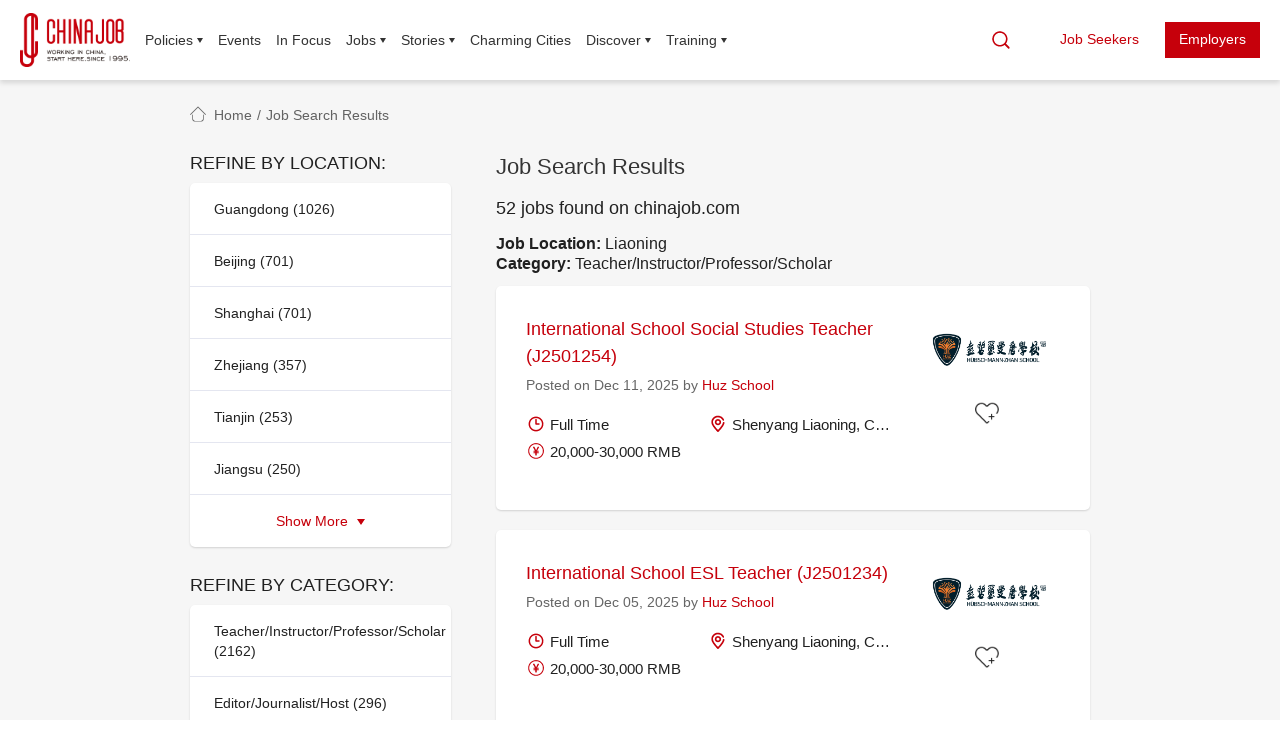

--- FILE ---
content_type: text/html; charset=UTF-8
request_url: https://www.chinajob.com/job/?q=&f=Teacher/Instructor/Professor/Scholar&m=s&l=Liaoning
body_size: 49646
content:
<!DOCTYPE html>
<html>

<head>
  <title>chinajob.com - Working in China,Start Here! - Jobs</title>
  <meta name="Keywords" content="teaching in china,foreign teacher,work in china,teaching english in china,chinajob.com,human resource,job,talent,caiep,resume">
  <meta name="Description" content="China Net for International Talent">
  <meta http-equiv="Content-Type" content="text/html; charset=utf-8" />
  <meta http-equiv="X-UA-Compatible" content="IE=edge,chrome=1" />
  <meta http-equiv="Expires" content="0" />
  <meta name="viewport"
    content="width=device-width, initial-scale=1.0, maximum-scale=1.0, minimum-scale=1.0, user-scalable=no">
  <link rel="shortcut icon" href="/images/cjlogo.ico" />
  <script type="text/javascript" language="JavaScript" src="/js/swiper.min.js"></script>
  <!-- <script type="text/javaScript" language="JavaScript" src="/js/jquery-1.11.3.js"></script> -->
  <script type="text/javaScript" language="JavaScript" src="/js/jquery.min.js"></script>
  <script type="text/javascript" language="JavaScript" src="/js/jquery.cookie.js"></script>
  <script type="text/javaScript" language="JavaScript"
    src="/js/jgrid.js?20260203192857"></script>
  <script type="text/javascript" language="JavaScript"
    src="/js/func.js?20260203192857"></script>
  <script type="text/javascript" language="JavaScript"
    src="/js/jsondata/para_e.js?20260203192857"></script>
  <script type="text/javascript" language="JavaScript"
    src="/js/common.js?20260203192857"></script>
  <script type="text/javascript" language="JavaScript"
    src="/js/jquery.sliphover.min.js?20260203192857"></script>
  <script charset="UTF-8" id="LA_COLLECT" src="//sdk.51.la/js-sdk-pro.min.js"></script>
  <script>
    LA.init({
      id: "3LiuHq79awFc8b1R",
      ck: "3LiuHq79awFc8b1R",
      autoTrack: true,
      hashMode: true,
      screenRecord: true
    })
  </script>
  <script type="text/javascript" language="JavaScript" src="/js/baiduanalysis.js"></script>
  <link rel="stylesheet" type="text/css" href="/css/swiper.min.css">
  <link rel="stylesheet" type="text/css" href="/css/style.css?20260203192857">
  <link rel="stylesheet" type="text/css" href="/css/style-new.css?20260203192857">

  
  <link rel="stylesheet" type="text/css"
    href="/css/fontawesome-free-6.4.2-web/css/fontawesome.min.css">
  <link rel="stylesheet" type="text/css"
    href="/css/fontawesome-free-6.4.2-web/css/solid.min.css"></head><script type="text/javascript">
	<!--
	realpath = "";
	cpage = 1;
	prefixStr = "q=&l=Liaoning&f=Teacher/Instructor/Professor/Scholar&m=s";
	actionID1 = "6e956313034354a2e3290821eee78425";

	function saveJob(id) {
					setPrefixCookie("isToGoCookie", realpath + "/candidate/job_save_do.php?id=" + id);
			setPrefixCookie("isToGoNextCookie", "/job/index.php?q=&f=Teacher/Instructor/Professor/Scholar&m=s&l=Liaoning");
			location.href = realpath + "/candidate/login.php";
			}

	function onSaveJob(data) {
		if (data == 1) {
			alert("Job saved successfully.");
			location.reload();
		} else alert("Falied to save the Job");
	}
	//
	-->
</script>

<body>
	<div class="cj-wrap">
		        <!-- 头部 -->
        <div class="cj-top-head">
            <div class="cj-top-head-cont">
                <header class="cj-head">
                    <div class="cj-head-logo">
  <a class="cj-mobile-menu-show" href="javascript:;"><i class="cj-icon-menu"></i></a>
  <a class="cj-logo" href="/index.php">
    <img src="/images/logo.png"
      srcset="/images/logo@2x.png 2x, /images/logo@3x.png 3x">
  </a>
</div>
<div class="cj-top-nav-list">
  <div class="cj-nav-item cj-has-child">
    <a class="cj-nav-item-link" alt="Resources" title="Resources" href="javascript:void(0)">Policies</a>
    <div class="cj-child-nav">
      <a alt="Work" title="Work"
        href="/city_content/index.php?cata2=city_policies&cata3=city_policies_work">Work</a>
      <a alt="Business" title="Business"
        href="/city_content/index.php?cata2=city_policies&cata3=city_policies_business">Business</a>
      <a alt="Study" title="Study"
        href="/city_content/index.php?cata2=city_policies&cata3=city_policies_study">Study</a>
      <a alt="Tourism" title="Tourism"
        href="/city_content/index.php?cata2=city_policies&cata3=city_policies_travel">Tourism</a>
      <a alt="Others" title="Others"
        href="/city_content/index.php?cata2=city_policies&cata3=city_policies_others">Others</a>
      <a alt="FAQ" title="FAQ"
        href="/city_content/index.php?cata2=city_policies&cata3=city_policies_faq">FAQ</a>
    </div>
  </div>
  <div class="cj-nav-item">
    <a class="cj-nav-item-link" alt="Events" title="Events"
      href="/city_content/index.php?cata2=city_events">Events</a>
  </div>
  <div class="cj-nav-item">
    <a class="cj-nav-item-link" alt="Events" title="Events"
      href="/city_content/index.php?cata2=city_in_focus">In Focus</a>
  </div>
  <div class="cj-nav-item cj-has-child">
    <a class="cj-nav-item-link" alt="" title="" href="javascript:void(0)">Jobs</a>
    <div class="cj-child-nav">
      <a alt="For Job Seekers" title="For Job Seekers" href="/candidate/login.php">For Job Seekers</a>
      <a class="cj-child-link backspace" alt="Latest Jobs" title="Latest Jobs"
        href="/job/index.php">Latest Jobs</a>
            <a class="cj-child-link backspace" alt="Advanced Search" title="Advanced Search"
        href="/job/advanced-search.php">Advanced Search</a>
      <a class="cj-child-link backspace" alt="Add Resume" title="Add Resume"
        href="/candidate/resumelist.php">Add Resume</a>
      <a alt="For Employers" title="For Employers" href="/employer/login.php">For Employers</a>
            <a class="cj-child-link backspace" alt="Post a Job" title="Post a Job"
        href="/employer/job/default.php">Post a Job</a>
      <a class="cj-child-link backspace" alt="Search Resumes" title="Search Resumes"
        href="/employer/cv/query.php">Search Resumes</a>
      <!-- <span><a alt="Company Profile" title="Company Profile" href="/company/index.php">Company Profile</a></span> -->
      <a alt="JobFair" title="JobFair" href="/event/index.php">Job Fair</a>
    </div>
  </div>

  <div class="cj-nav-item cj-has-child">
    <a class="cj-nav-item-link" alt="Resources" title="Resources" href="javascript:void(0)">Stories</a>
    <div class="cj-child-nav">
      <a alt="Hello China" title="Hello China"
        href="/story/index.php?cata3=city_stories_hello_china">Hello China</a>
      <a alt="My China Story" title="My China Story"
        href="/story/index.php?cata3=city_stories_my_china_story">My China Story</a>
      <a alt="NEW ERA IN CHINA" title="NEW ERA IN CHINA"
        href="/story/index.php?cata3=city_stories_new_era_in_china">NEW ERA IN CHINA</a>
      <a alt="More Stories" title="More Stories" href="/city_content/index.php?cata2=city_stories">More Stories</a>
      <a alt="In Xinjiang" title="In Xinjiang"
        href="/story/index.php?cata3=city_stories_in_xinjiang">In Xinjiang</a>
    </div>
  </div>

  <div class=" cj-nav-item">
    <a class="cj-nav-item-link" alt="Charming Cities" title="Charming Cities"
      href="/city/index.php">Charming Cities</a>
  </div>
  <div class="cj-nav-item cj-has-child">
    <a class="cj-nav-item-link" alt="Resources" title="Resources" href="javascript:void(0)">Discover</a>
    <div class="cj-child-nav">
      <a alt="Upon Arrival" title="Upon Arrival"
        href="/city_content/index.php?cata2=city_life&cata3=city_life_arrival">Upon Arrival</a>
      <a alt="Education" title="Education"
        href="/city_content/index.php?cata2=city_life&cata3=city_life_education">Education</a>
      <a class="cj-child-link backspace" alt="Children’s Education" title="Children’s Education"
        href="/city_content/index.php?cata2=city_life&cata3=city_life_education&cata4=city_life_education_children">Children’s
        Education</a>
      <a class="cj-child-link backspace" alt="Higher Education" title="Higher Education"
        href="/city_content/index.php?cata2=city_life&cata3=city_life_education&cata4=city_life_education_higher">Higher
        Education</a>
      <a class="cj-child-link backspace" alt="Chinese Language&culture" title="Chinese Language&culture"
        href="/learning_chinese/index.php">Chinese Language & Culture</a>
      <a alt="Attractions" title="Attractions"
        href="/city_content/index.php?cata2=city_life&cata3=city_life_attractions">Attractions</a>
      <a alt="Entertainment" title="Entertainment"
        href="/city_content/index.php?cata2=city_life&cata3=city_life_entertainment">Entertainment</a>
      <a alt="Dining" title="Dining"
        href="/city_content/index.php?cata2=city_life&cata3=city_life_dining">Dining</a>
      <a alt="Travel" title="Travel"
        href="/city_content/index.php?cata2=city_life&cata3=city_life_travel">Travel</a>
      <a alt="Health" title="Health"
        href="/city_content/index.php?cata2=city_life&cata3=city_life_health">Health</a>
      <a alt="Service" title="Service"
        href="/city_content/index.php?cata2=city_life&cata3=city_life_services">Service</a>
      <a alt="FAQ" title="FAQ"
        href="/city_content/index.php?cata2=city_life&cata3=city_life_faq">FAQ</a>
    </div>
  </div>
  <div class="cj-nav-item cj-has-child">
    <a class="cj-nav-item-link" alt="Resources" title="Resources" href="javascript:void(0)">Training</a>
    <div class="cj-child-nav" style="white-space: nowrap;">
      <a alt="Chinese Learning Course" title="Chinese Learning Course"
        href="/chinese_courses">(Hanyou) Chinese Learning Course</a>
      <a alt="TEFL in China" title="TEFL in China"
        href="https://tefl.chinajob.com">TEFL in China</a>
    </div>
  </div>
</div>
<div class="cj-head-right">
  <a class="cj-search-show" alt="站内搜索" title="站内搜索" href="javascript:;"
    style="margin-right:15px;display:;"><i
      class="cj-icon-search"></i></a>
        <a alt="求职者注册登录" title="求职者注册登录" href="/user/login.php"
        class="cj-btn-normal cj-btn-secondary">Job Seekers</a>
      <a alt="招聘单位注册登录" title="招聘单位注册登录" href="/user/login.php"
        class="cj-btn-normal cj-btn-primary">Employers</a>
        <!--a alt="求职者注册登录" title="求职者注册登录" href="/candidate/login.php"
        class="cj-btn-normal cj-btn-secondary">Job Seekers</a>
      <a alt="招聘单位注册登录" title="招聘单位注册登录" href="/employer/login.php"
        class="cj-btn-normal cj-btn-primary">Employers</a-->
    <!-- <a alt="Login && SignUp" title="Login && SignUp" href="/user/login.php"
        class="cj-btn-normal cj-btn-primary">Register / Sign In</a> -->
  </div>                </header>
            </div>
        </div>
        <div class="cj-top-head-placeholder"></div>
        <!-- 搜索 -->
        <div class="cj-search-box">
            <div class="cj-search-box-content">
                <form method="post" action="/city_content/search_do.php">
                    <div class="cj-search">
                        <div class="cj-search-input-box">
                            <i class="cj-icon-search"></i>
                            <input class="cj-search-input" id="SearchKeyword" name="SearchKeyword" type="text" placeholder="Keyword">
                        </div>
                        <input type="submit" class="cj-btn-search" value="News Search">
                    </div>
                    <a class="cj-search-hide" href="javascript:;"><i class="cj-icon-close"></i></a>
                </form>
                <form method="post" action="/job/search_do.php">
                    <div class="cj-search">
                        <div class="cj-search-input-box">
                            <i class="cj-icon-search"></i>
                            <input class="cj-search-input" id="SearchQuery" name="SearchQuery" type="text" placeholder="Job Title or Company">
                        </div>
                        <!-- <div class="cj-search-input-box">
                            <i class="cj-icon-location"></i>
                            <input class="cj-search-input" id="SearchQueryLocation" name="SearchQueryLocation" type="text" placeholder="Province or City">
                        </div> -->
                        <input id="searchMode" name="searchMode" type="hidden" value="s" />
                        <input type="submit" class="cj-btn-search" value="Job Search">
                    </div>
                    <a class="cj-search-hide" href="javascript:;"><i class="cj-icon-close"></i></a>
                </form>
            </div>
        </div>		<!-- 页面主体 -->
		<div class="cj-wrap-main cj-bgcolor">
			<div class="cj-wrap-cont">
				<div class="cj-breadcrumb">
					<i class="cj-icon-home"></i>
					<a href="advanced-search.php">Home</a>
										<span>/</span>
					<span>Job Search Results</span>
				</div>
				<div class="cj-wrap-flex-v2">
					<div class="cj-wrap-flex-side">
						<div class="cj-job-nav">
	<div class="cj-job-nav-item" id="backlinkingwidgetState">
		<h3>REFINE BY LOCATION:</h3>
		<ul class="cj-job-sub-nav">
			<li><a href="?q=&f=Teacher/Instructor/Professor/Scholar&m=s&l=Guangdong">Guangdong (1026)</a></li>
			<li><a href="?q=&f=Teacher/Instructor/Professor/Scholar&m=s&l=Beijing">Beijing (701)</a></li>
			<li><a href="?q=&f=Teacher/Instructor/Professor/Scholar&m=s&l=Shanghai">Shanghai (701)</a></li>
			<li><a href="?q=&f=Teacher/Instructor/Professor/Scholar&m=s&l=Zhejiang">Zhejiang (357)</a></li>
			<li><a href="?q=&f=Teacher/Instructor/Professor/Scholar&m=s&l=Tianjin">Tianjin (253)</a></li>
			<li><a href="?q=&f=Teacher/Instructor/Professor/Scholar&m=s&l=Jiangsu">Jiangsu (250)</a></li>
			<li id="showmoreStateButton" class="show-more-button">
				<a href="javascript:void(0);" onclick="showMoreLoc();">Show More <span class="arrow-down"></span></a>
			</li>
				<li class="showmoreStateLinks"><a href="?q=&f=Teacher/Instructor/Professor/Scholar&m=s&l=Shandong">Shandong (134)</a></li>
				<li class="showmoreStateLinks"><a href="?q=&f=Teacher/Instructor/Professor/Scholar&m=s&l=Hebei">Hebei (123)</a></li>
				<li class="showmoreStateLinks"><a href="?q=&f=Teacher/Instructor/Professor/Scholar&m=s&l=Sichuan">Sichuan (112)</a></li>
				<li class="showmoreStateLinks"><a href="?q=&f=Teacher/Instructor/Professor/Scholar&m=s&l=Hunan">Hunan (86)</a></li>
				<li class="showmoreStateLinks"><a href="?q=&f=Teacher/Instructor/Professor/Scholar&m=s&l=Henan">Henan (84)</a></li>
				<li class="showmoreStateLinks"><a href="?q=&f=Teacher/Instructor/Professor/Scholar&m=s&l=Liaoning">Liaoning (58)</a></li>
				<li class="showmoreStateLinks"><a href="?q=&f=Teacher/Instructor/Professor/Scholar&m=s&l=Hong Kong">Hong Kong (49)</a></li>
				<li class="showmoreStateLinks"><a href="?q=&f=Teacher/Instructor/Professor/Scholar&m=s&l=Jilin">Jilin (48)</a></li>
				<li class="showmoreStateLinks"><a href="?q=&f=Teacher/Instructor/Professor/Scholar&m=s&l=Hubei">Hubei (47)</a></li>
				<li class="showmoreStateLinks"><a href="?q=&f=Teacher/Instructor/Professor/Scholar&m=s&l=Shaanxi">Shaanxi (44)</a></li>
				<li class="showmoreStateLinks"><a href="?q=&f=Teacher/Instructor/Professor/Scholar&m=s&l=Other">Other (39)</a></li>
				<li class="showmoreStateLinks"><a href="?q=&f=Teacher/Instructor/Professor/Scholar&m=s&l=Hainan">Hainan (39)</a></li>
				<li class="showmoreStateLinks"><a href="?q=&f=Teacher/Instructor/Professor/Scholar&m=s&l=Chongqing">Chongqing (37)</a></li>
				<li class="showmoreStateLinks"><a href="?q=&f=Teacher/Instructor/Professor/Scholar&m=s&l=Fujian">Fujian (36)</a></li>
				<li class="showmoreStateLinks"><a href="?q=&f=Teacher/Instructor/Professor/Scholar&m=s&l=Shanxi">Shanxi (26)</a></li>
				<li class="showmoreStateLinks"><a href="?q=&f=Teacher/Instructor/Professor/Scholar&m=s&l=Gansu">Gansu (20)</a></li>
				<li class="showmoreStateLinks"><a href="?q=&f=Teacher/Instructor/Professor/Scholar&m=s&l=Jiangxi">Jiangxi (19)</a></li>
				<li class="showmoreStateLinks"><a href="?q=&f=Teacher/Instructor/Professor/Scholar&m=s&l=Heilongjiang">Heilongjiang (10)</a></li>
				<li class="showmoreStateLinks"><a href="?q=&f=Teacher/Instructor/Professor/Scholar&m=s&l=Anhui">Anhui (10)</a></li>
				<li class="showmoreStateLinks"><a href="?q=&f=Teacher/Instructor/Professor/Scholar&m=s&l=Neimeng">Neimeng (6)</a></li>
				<li class="showmoreStateLinks"><a href="?q=&f=Teacher/Instructor/Professor/Scholar&m=s&l=Yunnan">Yunnan (6)</a></li>
				<li class="showmoreStateLinks"><a href="?q=&f=Teacher/Instructor/Professor/Scholar&m=s&l=Ningxia">Ningxia (5)</a></li>
				<li class="showmoreStateLinks"><a href="?q=&f=Teacher/Instructor/Professor/Scholar&m=s&l=Guizhou">Guizhou (3)</a></li>
				<li class="showmoreStateLinks"><a href="?q=&f=Teacher/Instructor/Professor/Scholar&m=s&l=Guangxi">Guangxi (2)</a></li>
				<li class="showmoreStateLinks"><a href="?q=&f=Teacher/Instructor/Professor/Scholar&m=s&l=Xinjiang">Xinjiang (2)</a></li>
				<li class="showmoreStateLinks"><a href="?q=&f=Teacher/Instructor/Professor/Scholar&m=s&l=Qinghai">Qinghai (1)</a></li>
				<li class="showmoreStateLinks"><a href="?q=&f=Teacher/Instructor/Professor/Scholar&m=s&l=Macau">Macau (1)</a></li>
			<li id="showlessStateButton" class="show-less-button" style="display: none;">
				<a href="javascript:void(0);" onclick="showLessLoc()">Show Less <span class="arrow-up"></span></a>
			</li>
		</ul>
	</div>
	<div class="cj-job-nav-item">
		<h3>REFINE BY CATEGORY:</h3>
		<ul class="cj-job-sub-nav">
				<li><a href="?q=&l=Liaoning&m=s&f=Teacher/Instructor/Professor/Scholar">Teacher/Instructor/Professor/Scholar (2162)</a></li>
				<li><a href="?q=&l=Liaoning&m=s&f=Editor/Journalist/Host">Editor/Journalist/Host (296)</a></li>
				<li><a href="?q=&l=Liaoning&m=s&f=Sales/Business Development">Sales/Business Development (201)</a></li>
				<li><a href="?q=&l=Liaoning&m=s&f=Training">Training (117)</a></li>
				<li><a href="?q=&l=Liaoning&m=s&f=Engineer - Information/Electron/Telecommunication">Engineer - Information/Electron/Telecommunication (98)</a></li>
				<li><a href="?q=&l=Liaoning&m=s&f=Management And Executive">Management And Executive (88)</a></li>
			<li id="showmoreCataButton" class="show-more-button">
				<a href="javascript:void(0);" onClick="showMoreCata();">Show More <span class="arrow-down"></span></a>
			</li>
				<li class="showmoreCataLinks"><a href="?q=&l=Liaoning&m=s&f=Electric Engineering and Automotive Control">Electric Engineering and Automotive Control (77)</a></li>
				<li class="showmoreCataLinks"><a href="?q=&l=Liaoning&m=s&f=Translation and Tourism Guide">Translation and Tourism Guide (70)</a></li>
				<li class="showmoreCataLinks"><a href="?q=&l=Liaoning&m=s&f=Administration/Secretary">Administration/Secretary (66)</a></li>
				<li class="showmoreCataLinks"><a href="?q=&l=Liaoning&m=s&f=Management of Project">Management of Project (64)</a></li>
				<li class="showmoreCataLinks"><a href="?q=&l=Liaoning&m=s&f=Design/Creativeness/File">Design/Creativeness/File (63)</a></li>
				<li class="showmoreCataLinks"><a href="?q=&l=Liaoning&m=s&f=Technical Support/Technical Services">Technical Support/Technical Services (57)</a></li>
				<li class="showmoreCataLinks"><a href="?q=&l=Liaoning&m=s&f=IT">IT (55)</a></li>
				<li class="showmoreCataLinks"><a href="?q=&l=Liaoning&m=s&f=Science">Science (54)</a></li>
				<li class="showmoreCataLinks"><a href="?q=&l=Liaoning&m=s&f=Machine - Design/Maintenance/Craftwork">Machine - Design/Maintenance/Craftwork (53)</a></li>
				<li class="showmoreCataLinks"><a href="?q=&l=Liaoning&m=s&f=Customer Service">Customer Service (50)</a></li>
				<li class="showmoreCataLinks"><a href="?q=&l=Liaoning&m=s&f=Marketing Research/Business Analysis">Marketing Research/Business Analysis (47)</a></li>
				<li class="showmoreCataLinks"><a href="?q=&l=Liaoning&m=s&f=Marketing/Advertisement/Public Relation/Media Plan">Marketing/Advertisement/Public Relation/Media Plan (46)</a></li>
				<li class="showmoreCataLinks"><a href="?q=&l=Liaoning&m=s&f=Consultant/Advisor/Counselor">Consultant/Advisor/Counselor (44)</a></li>
				<li class="showmoreCataLinks"><a href="?q=&l=Liaoning&m=s&f=Architecture Design/Structure Design/Cartography">Architecture Design/Structure Design/Cartography (43)</a></li>
				<li class="showmoreCataLinks"><a href="?q=&l=Liaoning&m=s&f=Technician">Technician (42)</a></li>
				<li class="showmoreCataLinks"><a href="?q=&l=Liaoning&m=s&f=Trade/Business/Customs">Trade/Business/Customs (36)</a></li>
				<li class="showmoreCataLinks"><a href="?q=&l=Liaoning&m=s&f=Manufacturing">Manufacturing (36)</a></li>
				<li class="showmoreCataLinks"><a href="?q=&l=Liaoning&m=s&f=Human Resources">Human Resources (31)</a></li>
				<li class="showmoreCataLinks"><a href="?q=&l=Liaoning&m=s&f=Other">Other (29)</a></li>
				<li class="showmoreCataLinks"><a href="?q=&l=Liaoning&m=s&f=Healthcare">Healthcare (24)</a></li>
				<li class="showmoreCataLinks"><a href="?q=&l=Liaoning&m=s&f=Computer - Database Development and Management">Computer - Database Development and Management (23)</a></li>
				<li class="showmoreCataLinks"><a href="?q=&l=Liaoning&m=s&f=Accounting">Accounting (22)</a></li>
				<li class="showmoreCataLinks"><a href="?q=&l=Liaoning&m=s&f=Production - Development/Manufacture Craftwork">Production - Development/Manufacture Craftwork (22)</a></li>
				<li class="showmoreCataLinks"><a href="?q=&l=Liaoning&m=s&f=Computer - Website Design and Edit">Computer - Website Design and Edit (22)</a></li>
				<li class="showmoreCataLinks"><a href="?q=&l=Liaoning&m=s&f=Doctor/Nurse">Doctor/Nurse (21)</a></li>
				<li class="showmoreCataLinks"><a href="?q=&l=Liaoning&m=s&f=Hotel Management">Hotel Management (21)</a></li>
				<li class="showmoreCataLinks"><a href="?q=&l=Liaoning&m=s&f=Mechanical Engineering - Model/CAD/CAM">Mechanical Engineering - Model/CAD/CAM (19)</a></li>
				<li class="showmoreCataLinks"><a href="?q=&l=Liaoning&m=s&f=Computer - System Integration/Analysis/Maintenance">Computer - System Integration/Analysis/Maintenance (18)</a></li>
				<li class="showmoreCataLinks"><a href="?q=&l=Liaoning&m=s&f=Sales Support - Service Before and After Sale">Sales Support - Service Before and After Sale (16)</a></li>
				<li class="showmoreCataLinks"><a href="?q=&l=Liaoning&m=s&f=Agriculture">Agriculture (16)</a></li>
				<li class="showmoreCataLinks"><a href="?q=&l=Liaoning&m=s&f=Logistics/Transportation/Inventory/Storage/Stock">Logistics/Transportation/Inventory/Storage/Stock (14)</a></li>
				<li class="showmoreCataLinks"><a href="?q=&l=Liaoning&m=s&f=Engine - Maintenance/Plating/Heat Treatment">Engine - Maintenance/Plating/Heat Treatment (14)</a></li>
				<li class="showmoreCataLinks"><a href="?q=&l=Liaoning&m=s&f=Marketing/Advertisement/Public Relation/Media Plan">Marketing/Advertisement/Public Relation/Media Plan (13)</a></li>
				<li class="showmoreCataLinks"><a href="?q=&l=Liaoning&m=s&f=Production - Quality Control">Production - Quality Control (13)</a></li>
				<li class="showmoreCataLinks"><a href="?q=&l=Liaoning&m=s&f=Construction/Engineering Supervise">Construction/Engineering Supervise (12)</a></li>
				<li class="showmoreCataLinks"><a href="?q=&l=Liaoning&m=s&f=Chef/Cook">Chef/Cook (12)</a></li>
				<li class="showmoreCataLinks"><a href="?q=&l=Liaoning&m=s&f=Electric Power System">Electric Power System (11)</a></li>
				<li class="showmoreCataLinks"><a href="?q=&l=Liaoning&m=s&f=Sport">Sport (11)</a></li>
				<li class="showmoreCataLinks"><a href="?q=&l=Liaoning&m=s&f=Building Decoration">Building Decoration (11)</a></li>
				<li class="showmoreCataLinks"><a href="?q=&l=Liaoning&m=s&f=Fashion Design/Model/Actor">Fashion Design/Model/Actor (9)</a></li>
				<li class="showmoreCataLinks"><a href="?q=&l=Liaoning&m=s&f=Lawyer/Law Worker">Lawyer/Law Worker (7)</a></li>
				<li class="showmoreCataLinks"><a href="?q=&l=Liaoning&m=s&f=Computer - Graphic/Video/Sound">Computer - Graphic/Video/Sound (6)</a></li>
				<li class="showmoreCataLinks"><a href="?q=&l=Liaoning&m=s&f=Retail">Retail (6)</a></li>
				<li class="showmoreCataLinks"><a href="?q=&l=Liaoning&m=s&f=Investment Analysis">Investment Analysis (5)</a></li>
				<li class="showmoreCataLinks"><a href="?q=&l=Liaoning&m=s&f=Finance/Auditing">Finance/Auditing (5)</a></li>
				<li class="showmoreCataLinks"><a href="?q=&l=Liaoning&m=s&f=Environmental">Environmental (4)</a></li>
				<li class="showmoreCataLinks"><a href="?q=&l=Liaoning&m=s&f=Maintenance">Maintenance (3)</a></li>
				<li class="showmoreCataLinks"><a href="?q=&l=Liaoning&m=s&f=Social Work">Social Work (3)</a></li>
				<li class="showmoreCataLinks"><a href="?q=&l=Liaoning&m=s&f=Communications">Communications (3)</a></li>
				<li class="showmoreCataLinks"><a href="?q=&l=Liaoning&m=s&f=Heat Power Engineering">Heat Power Engineering (3)</a></li>
				<li class="showmoreCataLinks"><a href="?q=&l=Liaoning&m=s&f=Management of Factory">Management of Factory (3)</a></li>
				<li class="showmoreCataLinks"><a href="?q=&l=Liaoning&m=s&f=Security">Security (3)</a></li>
				<li class="showmoreCataLinks"><a href="?q=&l=Liaoning&m=s&f=Literature/Film and TV/Photograpphy">Literature/Film and TV/Photograpphy (2)</a></li>
				<li class="showmoreCataLinks"><a href="?q=&l=Liaoning&m=s&f=Workshop Management">Workshop Management (2)</a></li>
				<li class="showmoreCataLinks"><a href="?q=&l=Liaoning&m=s&f=Landscape Architecture">Landscape Architecture (2)</a></li>
				<li class="showmoreCataLinks"><a href="?q=&l=Liaoning&m=s&f=Pipeline/Central Heating and Cooling">Pipeline/Central Heating and Cooling (2)</a></li>
				<li class="showmoreCataLinks"><a href="?q=&l=Liaoning&m=s&f=Travel">Travel (1)</a></li>
				<li class="showmoreCataLinks"><a href="?q=&l=Liaoning&m=s&f=Charity">Charity (1)</a></li>
				<li class="showmoreCataLinks"><a href="?q=&l=Liaoning&m=s&f=Insurance">Insurance (1)</a></li>
				<li class="showmoreCataLinks"><a href="?q=&l=Liaoning&m=s&f=Inventory/Material/Budget">Inventory/Material/Budget (1)</a></li>
				<li class="showmoreCataLinks"><a href="?q=&l=Liaoning&m=s&f=Leisure">Leisure (1)</a></li>
				<li class="showmoreCataLinks"><a href="?q=&l=Liaoning&m=s&f=Banking">Banking (1)</a></li>
				<li class="showmoreCataLinks"><a href="?q=&l=Liaoning&m=s&f=Public Sector">Public Sector (1)</a></li>
			<li id="showlessCataButton" class="show-less-button" style="display: none;">
				<a href="javascript:void(0);" onclick="showLessCata();">Show Less <span class="arrow-up"></span></a>
			</li>
		</ul>
	</div>
</div>

<script type="text/javascript">
	$('.showmoreStateLinks').hide();
	$('.showmoreCataLinks').hide();
	function deleteTag(name,tag,id,type)
	{
		var cookieStr=$.cookie(type);
		var newarr = new Array();
		var temparr = cookieStr.split(",");
		for(var i=0;i<temparr.length;i++)
		{
			var s = temparr[i];
			if(s!=name) newarr.push(s);
		}
		if(newarr.length==0)
		{
			$.cookie(type, '', { expires: -1, path: '/' });
			document.getElementById(tag+"_"+id).style.display="none";
			document.getElementById(tag+"_o").style.display="none";
			document.getElementById(tag+"_t").style.display="none";
		}
		else
		{
			var newCookieStr=newarr.join(',');
			$.cookie(type, newCookieStr, { expires: 365, path: '/' });
			document.getElementById(tag+"_"+id).style.display="none";
		}
	}
	function clearTag(tag,num,type)
	{
		$.cookie(type, '', { expires: -1, path: '/' });
		for(var i=0;i<parseInt(num);i++)
		{
			document.getElementById(tag+"_"+i).style.display="none";
		}
		document.getElementById(tag+"_o").style.display="none";
		document.getElementById(tag+"_t").style.display="none";
	}
	function showMoreLoc()
	{
		$('#showmoreStateButton').hide();
		$('.showmoreStateLinks').show();
		$('#showlessStateButton').show();	
	}
	function showLessLoc()
	{
		$('#showlessStateButton').hide();
		$('.showmoreStateLinks').hide();
		$('#showmoreStateButton').show();		
	}
	function showMoreCata()
	{
		$('#showmoreCataButton').hide();
		$('.showmoreCataLinks').show();
		$('#showlessCataButton').show();		
	}
	function showLessCata()
	{
		$('#showlessCataButton').hide();
		$('.showmoreCataLinks').hide();
		$('#showmoreCataButton').show();		
	}
</script>					</div>
										<div class="cj-wrap-flex-main" >
						<h1 class="cj-job-page-h1"> Job Search Results </h1>
						<h2 class="cj-job-page-h2"> 52 jobs found on chinajob.com </h2>
													<p class="cj-job-page-p">
								<b>Job Location: </b>Liaoning<br><b>Category: </b>Teacher/Instructor/Professor/Scholar<br>							</p>
												<div class="cj-job-list">
																<div class="cj-job-item">
																				<div class="cj-job-item-left" onmouseover="style.cursor='pointer';" onclick="location.href='job-detail.php?jobid=vdLXBdTaDtmxF9BhTy&p=1'" style="cursor: pointer;">
											<div class="job-title">
												International School Social Studies Teacher (J2501254) </div>
											<div class="job-post">Posted on Dec 11, 2025 by <a href="jobs-by-employer.php?c=EP02409">Huz School</a></div>
											<p class="job-info">
												<span class="info-txt"><i class="cj-icon-time"></i>Full Time</span>
												<span class="info-txt"><i class="cj-icon-location"></i>Shenyang Liaoning, China</span>
												<span class="info-txt"><i class="cj-icon-money"></i>20,000-30,000 RMB</span>
											</p>
										</div>
										<div class="cj-job-item-right">
											<div class="company-img">
												<img src="/document/upload/image/202511/1762417945jIp4epxeMMjB9ZNb.png">
											</div>
											<div class="cj-job-right-action">
																									<a class="cj-btn-normal cj-btn-secondary" href="javascript:;" title="Save this job" onclick="saveJob('vdLXBdTaDtmxF9BhTy')"><i class="cj-icon-collect"></i></a>
																							</div>
										</div>
									</div>
																	<div class="cj-job-item">
																				<div class="cj-job-item-left" onmouseover="style.cursor='pointer';" onclick="location.href='job-detail.php?jobid=Inhrekry6E6ZzgOtXS&p=1'" style="cursor: pointer;">
											<div class="job-title">
												International School ESL Teacher (J2501234) </div>
											<div class="job-post">Posted on Dec 05, 2025 by <a href="jobs-by-employer.php?c=EP02409">Huz School</a></div>
											<p class="job-info">
												<span class="info-txt"><i class="cj-icon-time"></i>Full Time</span>
												<span class="info-txt"><i class="cj-icon-location"></i>Shenyang Liaoning, China</span>
												<span class="info-txt"><i class="cj-icon-money"></i>20,000-30,000 RMB</span>
											</p>
										</div>
										<div class="cj-job-item-right">
											<div class="company-img">
												<img src="/document/upload/image/202511/1762417945jIp4epxeMMjB9ZNb.png">
											</div>
											<div class="cj-job-right-action">
																									<a class="cj-btn-normal cj-btn-secondary" href="javascript:;" title="Save this job" onclick="saveJob('Inhrekry6E6ZzgOtXS')"><i class="cj-icon-collect"></i></a>
																							</div>
										</div>
									</div>
																	<div class="cj-job-item">
																				<div class="cj-job-item-left" onmouseover="style.cursor='pointer';" onclick="location.href='job-detail.php?jobid=LSbudfr3C6u0WICmQa&p=1'" style="cursor: pointer;">
											<div class="job-title">
												Deutschlehrkraft an einer Deutschen Internationalen Schule (J2501143) </div>
											<div class="job-post">Posted on Nov 20, 2025 by <a href="jobs-by-employer.php?c=EP02409">Huz School</a></div>
											<p class="job-info">
												<span class="info-txt"><i class="cj-icon-time"></i>Full Time</span>
												<span class="info-txt"><i class="cj-icon-location"></i>Shenyang Liaoning, China</span>
												<span class="info-txt"><i class="cj-icon-money"></i>20,000-30,000 RMB</span>
											</p>
										</div>
										<div class="cj-job-item-right">
											<div class="company-img">
												<img src="/document/upload/image/202511/1762417945jIp4epxeMMjB9ZNb.png">
											</div>
											<div class="cj-job-right-action">
																									<a class="cj-btn-normal cj-btn-secondary" href="javascript:;" title="Save this job" onclick="saveJob('LSbudfr3C6u0WICmQa')"><i class="cj-icon-collect"></i></a>
																							</div>
										</div>
									</div>
																	<div class="cj-job-item">
																				<div class="cj-job-item-left" onmouseover="style.cursor='pointer';" onclick="location.href='job-detail.php?jobid=ohPsTXeVYwHyR6LF94&p=1'" style="cursor: pointer;">
											<div class="job-title">
												International School German LanguageTeacher (J2501124) </div>
											<div class="job-post">Posted on Nov 13, 2025 by <a href="jobs-by-employer.php?c=EP02409">Huz School</a></div>
											<p class="job-info">
												<span class="info-txt"><i class="cj-icon-time"></i>Full Time</span>
												<span class="info-txt"><i class="cj-icon-location"></i>Shenyang Liaoning, China</span>
												<span class="info-txt"><i class="cj-icon-money"></i>20,000-30,000 RMB</span>
											</p>
										</div>
										<div class="cj-job-item-right">
											<div class="company-img">
												<img src="/document/upload/image/202511/1762417945jIp4epxeMMjB9ZNb.png">
											</div>
											<div class="cj-job-right-action">
																									<a class="cj-btn-normal cj-btn-secondary" href="javascript:;" title="Save this job" onclick="saveJob('ohPsTXeVYwHyR6LF94')"><i class="cj-icon-collect"></i></a>
																							</div>
										</div>
									</div>
																	<div class="cj-job-item">
																				<div class="cj-job-item-left" onmouseover="style.cursor='pointer';" onclick="location.href='job-detail.php?jobid=qjYDhYHTt5l3DR9BBj&p=1'" style="cursor: pointer;">
											<div class="job-title">
												International School Social Studies Teacher (J2501092) </div>
											<div class="job-post">Posted on Nov 07, 2025 by <a href="jobs-by-employer.php?c=EP02409">Huz School</a></div>
											<p class="job-info">
												<span class="info-txt"><i class="cj-icon-time"></i>Full Time</span>
												<span class="info-txt"><i class="cj-icon-location"></i>Shenyang Liaoning, China</span>
												<span class="info-txt"><i class="cj-icon-money"></i>20,000-30,000 RMB</span>
											</p>
										</div>
										<div class="cj-job-item-right">
											<div class="company-img">
												<img src="/document/upload/image/202511/1762417945jIp4epxeMMjB9ZNb.png">
											</div>
											<div class="cj-job-right-action">
																									<a class="cj-btn-normal cj-btn-secondary" href="javascript:;" title="Save this job" onclick="saveJob('qjYDhYHTt5l3DR9BBj')"><i class="cj-icon-collect"></i></a>
																							</div>
										</div>
									</div>
																	<div class="cj-job-item">
																				<div class="cj-job-item-left" onmouseover="style.cursor='pointer';" onclick="location.href='job-detail.php?jobid=d39EDg2Lfyf9mYfJWW&p=1'" style="cursor: pointer;">
											<div class="job-title">
												ESL Teacher (J2501075) </div>
											<div class="job-post">Posted on Nov 06, 2025 by <a href="jobs-by-employer.php?c=EP02409">Huz School</a></div>
											<p class="job-info">
												<span class="info-txt"><i class="cj-icon-time"></i>Full Time</span>
												<span class="info-txt"><i class="cj-icon-location"></i>Shenyang Liaoning, China</span>
												<span class="info-txt"><i class="cj-icon-money"></i>20,000-30,000 RMB</span>
											</p>
										</div>
										<div class="cj-job-item-right">
											<div class="company-img">
												<img src="/document/upload/image/202511/1762417945jIp4epxeMMjB9ZNb.png">
											</div>
											<div class="cj-job-right-action">
																									<a class="cj-btn-normal cj-btn-secondary" href="javascript:;" title="Save this job" onclick="saveJob('d39EDg2Lfyf9mYfJWW')"><i class="cj-icon-collect"></i></a>
																							</div>
										</div>
									</div>
																	<div class="cj-job-item">
																				<div class="cj-job-item-left" onmouseover="style.cursor='pointer';" onclick="location.href='job-detail.php?jobid=vIWagbuaUxb4GSPrI5&p=1'" style="cursor: pointer;">
											<div class="job-title">
												Primary School English Teacher — Shenyang, Liaoning (ASAP Start) (J2500682) </div>
											<div class="job-post">Posted on Sep 24, 2025 by <a href="jobs-by-employer.php?c=EP02039">Hangzhou Zhijiang Elite Education Technology Co., Ltd.</a></div>
											<p class="job-info">
												<span class="info-txt"><i class="cj-icon-time"></i>Full Time</span>
												<span class="info-txt"><i class="cj-icon-location"></i>Shenyang Liaoning, China</span>
												<span class="info-txt"><i class="cj-icon-money"></i>20,000-30,000 RMB</span>
											</p>
										</div>
										<div class="cj-job-item-right">
											<div class="company-img">
												<img src="/document/upload/image/202503/1743397870XVyyOSCQnYjFswDl.jpg">
											</div>
											<div class="cj-job-right-action">
																									<a class="cj-btn-normal cj-btn-secondary" href="javascript:;" title="Save this job" onclick="saveJob('vIWagbuaUxb4GSPrI5')"><i class="cj-icon-collect"></i></a>
																							</div>
										</div>
									</div>
																	<div class="cj-job-item">
																				<div class="cj-job-item-left" onmouseover="style.cursor='pointer';" onclick="location.href='job-detail.php?jobid=6etG2hcOauwhYY8LtU&p=1'" style="cursor: pointer;">
											<div class="job-title">
												University Japanese Lecturer (J2500227) </div>
											<div class="job-post">Posted on May 12, 2025 by <a href="jobs-by-employer.php?c=EP00365">Yike (Tianjin) International Human Resources Co.,Ltd</a></div>
											<p class="job-info">
												<span class="info-txt"><i class="cj-icon-time"></i>Full Time</span>
												<span class="info-txt"><i class="cj-icon-location"></i>Dalian Liaoning, China</span>
												<span class="info-txt"><i class="cj-icon-money"></i>10,000-15,000 RMB</span>
											</p>
										</div>
										<div class="cj-job-item-right">
											<div class="company-img">
												<img src="/document/upload/image/202104/1618969509P5XZPEUJFCFv2dRL.png">
											</div>
											<div class="cj-job-right-action">
																									<a class="cj-btn-normal cj-btn-secondary" href="javascript:;" title="Save this job" onclick="saveJob('6etG2hcOauwhYY8LtU')"><i class="cj-icon-collect"></i></a>
																							</div>
										</div>
									</div>
																	<div class="cj-job-item">
																				<div class="cj-job-item-left" onmouseover="style.cursor='pointer';" onclick="location.href='job-detail.php?jobid=KlClVLpnMu2wH65Mvz&p=1'" style="cursor: pointer;">
											<div class="job-title">
												CNY 17K-22K for ESL teacher in kindergarten in Shenyang (J2500066) </div>
											<div class="job-post">Posted on Apr 02, 2025 by <a href="jobs-by-employer.php?c=EP00085">Chinajob</a></div>
											<p class="job-info">
												<span class="info-txt"><i class="cj-icon-time"></i>Full Time</span>
												<span class="info-txt"><i class="cj-icon-location"></i>Shenyang Liaoning, China</span>
												<span class="info-txt"><i class="cj-icon-money"></i>15,000-20,000 RMB</span>
											</p>
										</div>
										<div class="cj-job-item-right">
											<div class="company-img">
												<img src="/images/logo.png">
											</div>
											<div class="cj-job-right-action">
																									<a class="cj-btn-normal cj-btn-secondary" href="javascript:;" title="Save this job" onclick="saveJob('KlClVLpnMu2wH65Mvz')"><i class="cj-icon-collect"></i></a>
																							</div>
										</div>
									</div>
																	<div class="cj-job-item">
																				<div class="cj-job-item-left" onmouseover="style.cursor='pointer';" onclick="location.href='job-detail.php?jobid=xS7QOsEXTMfeLVqapY&p=1'" style="cursor: pointer;">
											<div class="job-title">
												English Language Instructor Position (J2400239) </div>
											<div class="job-post">Posted on Jul 08, 2024 by <a href="jobs-by-employer.php?c=EP01637">Dalian Maritime University</a></div>
											<p class="job-info">
												<span class="info-txt"><i class="cj-icon-time"></i>Full Time</span>
												<span class="info-txt"><i class="cj-icon-location"></i>Dalian Liaoning, China</span>
												<span class="info-txt"><i class="cj-icon-money"></i>15,000-20,000 RMB</span>
											</p>
										</div>
										<div class="cj-job-item-right">
											<div class="company-img">
												<img src="/images/logo.png">
											</div>
											<div class="cj-job-right-action">
																									<a class="cj-btn-normal cj-btn-secondary" href="javascript:;" title="Save this job" onclick="saveJob('xS7QOsEXTMfeLVqapY')"><i class="cj-icon-collect"></i></a>
																							</div>
										</div>
									</div>
														</div>
							<div class="cj-pagination">
		<a class="cj-pagination-prev disabled" href="?p=1&q=&l=Liaoning&f=Teacher/Instructor/Professor/Scholar&m=s"></a>
		<div class="cj-pagination-pages">
							<a href="?p=1&q=&l=Liaoning&f=Teacher/Instructor/Professor/Scholar&m=s" class="curr" >1</a>
							<a href="?p=2&q=&l=Liaoning&f=Teacher/Instructor/Professor/Scholar&m=s" >2</a>
							<a href="?p=3&q=&l=Liaoning&f=Teacher/Instructor/Professor/Scholar&m=s" >3</a>
							<a style="cursor:default;">&hellip;</a>
				<a href="?p=6&q=&l=Liaoning&f=Teacher/Instructor/Professor/Scholar&m=s">6</a>
					</div>
		<a class="cj-pagination-next" href="?p=2&q=&l=Liaoning&f=Teacher/Instructor/Professor/Scholar&m=s"></a>
	</div>
					</div>
				</div>
			</div>
		</div>
		<div class="cj-footer">
  <div class="cj-footer-content">
    <dl class="cj-footer-nav">
      <div class="cj-share-list">
        <img src="/images/footer-logo.png" width="119" height="72" border="0" alt="">
      </div>
    </dl>
    <dl class="cj-footer-nav">
      <dt id="nav">For Job Seekers</dt>
      <ul id="subnav">
        <dd><a href="/job/index.php">Find Jobs</a></dd>
        <dd><a href="/candidate/resumelist.php">Add Resume</a></dd>
      </ul>
    </dl>
    <dl class="cj-footer-nav">
      <dt id="nav1">For Employers</dt>
      <ul id="subnav1">
        <dd><a href="/employer/job/default.php">Post Jobs</a></dd>
        <dd><a href="/employer/cv/query.php">Search Resumes</a></dd>
      </ul>
    </dl>
    <dl class="cj-footer-nav">
      <dt id="nav2">About Us</dt>
      <ul id="subnav2">
        <dd><a href="/about_us.php">About Us</a></dd>
        <dd><a href="/contact_us.php">Contact Us</a></dd>
      </ul>
    </dl>
    <dl class="cj-footer-nav">
      <dt id="nav3">Resources</dt>
      <ul id="subnav3">
        <dd><a href="http://tefl.chinajob.com" target="_blank">TEFL in China</a></dd>
      </ul>
    </dl>
    <dl class="cj-footer-nav">
      <div class="cj-share-list">
        <a style="cursor:default;"><img src="/images/qrcode.png" height="80" border="0"
            alt=""></a>
      </div>
    </dl>
  </div>
  <div class="cj-footer-content" style="margin-top:10px;">
    <dl class="cj-footer-nav">
      <div class="cj-share-list"></div>
    </dl>
    <dl class="cj-footer-nav">
      <dt id="nav">Links</dt>
      <ul id="subnav">
        <dd><a href="https://english.www.gov.cn/" target="_blank">State Council</a></dd>
        <dd><a href="http://en.people.cn/" target="_blank">People's Daily Online</a></dd>
        <dd><a href="http://en.cppcc.gov.cn/" target="_blank">CPPCC National Committee</a></dd>
      </ul>
    </dl>
    <dl class="cj-footer-nav">
      <dt id="nav">&nbsp;</dt>
      <ul id="subnav">
        <dd><a href="https://www.chinadaily.com.cn/" target="_blank">China Daily</a></dd>
        <dd><a href="http://en.npc.gov.cn.cdurl.cn/" target="_blank">Supreme People's Court</a></dd>
        <dd><a href="https://english.cctv.com/" target="_blank">CCTV</a></dd>
      </ul>
    </dl>
    <dl class="cj-footer-nav">
      <dt id="nav">&nbsp;</dt>
      <ul id="subnav">
        <dd><a href="https://www.mfa.gov.cn/mfa_eng/" target="_blank">Ministry of Foreign Affairs</a></dd>
        <dd><a href="https://chinaplus.cri.cn/" target="_blank">CRI.cn</a></dd>
        <dd><a href="https://english.news.cn/home.htm" target="_blank">Xinhuanet</a></dd>
      </ul>
    </dl>
    <dl class="cj-footer-nav">
      <dt id="nav">&nbsp;</dt>
      <ul id="subnav">
        <dd><a href="https://govt.chinadaily.com.cn/" target="_blank">China Services Info</a></dd>
        <dd><a href="https://english.beijing.gov.cn/" target="_blank">english.beijing.gov.cn</a></dd>
        <dd><a href="https://english.shanghai.gov.cn/index.html" target="_blank">english.shanghai.gov.cn</a></dd>
      </ul>
    </dl>
    <dl class="cj-footer-nav">
      <dt id="nav">&nbsp;</dt>
      <ul id="subnav">
        <dd><a href="https://s.nia.gov.cn/mps/main-en.html" target="_blank">National Immigration Administration</a></dd>
      </ul>
    </dl>
  </div>
  <div class="cj-footer-content" style="margin-top:10px;">
    <dl class="cj-footer-nav">
      <div class="cj-share-list"></div>
    </dl>
    <dl class="cj-footer-nav">
      <dt id="nav">Partners</dt>
      <ul id="subnav">
        <dd>
          <a href="https://english.beijing.gov.cn/" target="_blank"><img
              src="/images/Partners/english.beijing.gov.cn.jpg" width="100" style="border-radius: 10px;"></a>
        </dd>
      </ul>
    </dl>
    <dl class="cj-footer-nav">
      <dt id="nav">&nbsp;</dt>
      <ul id="subnav">
        <dd>
          <a href="https://english.shanghai.gov.cn/" target="_blank"><img
              src="/images/Partners/english.shanghai.gov.cn.jpg" width="100" style="border-radius: 10px;"></a>
        </dd>
      </ul>
    </dl>
    <dl class="cj-footer-nav">
      <dt id="nav">&nbsp;</dt>
      <ul id="subnav">
        <dd>
          <a href="http://www.hellocareer.cn/" target="_blank"><img src="/images/Partners/www.hellocareer.cn.jpg"
              width="100" style="border-radius: 10px;"></a>
        </dd>
      </ul>
    </dl>
    <dl class="cj-footer-nav">
      <dt id="nav">&nbsp;</dt>
      <ul id="subnav">
        <dd>
          <a href="http://www.echinacareers.com/" target="_blank"><img src="/images/Partners/www.echinacareers.com.jpg"
              width="100" style="border-radius: 10px;"></a>
        </dd>
      </ul>
    </dl>
    <dl class="cj-footer-nav">
      <dt id="nav">&nbsp;</dt>
      <ul id="subnav">
        <dd>
          <a href="https://www.sz.gov.cn/en/index.html" target="_blank"><img src="/images/Partners/www.sz.gov.cn.png"
              width="100" height="100" style="border-radius: 10px;"></a>
        </dd>
      </ul>
    </dl>
  </div>
  <div class="cj-footer-content" style="margin-top:10px;">
    <dl class="cj-footer-nav">
      <div class="cj-share-list"></div>
    </dl>
    <dl class="cj-footer-nav">
      <ul id="subnav">
        <dd>
          <a href="https://www.chineseplus.net/" target="_blank"><img
              src="https://www.chinajob.com/document/upload/image/202401/20240110094707_91125.jpg" width="100"
              height="100" style="border-radius: 10px;"></a>
        </dd>
      </ul>
    </dl>
    <dl class="cj-footer-nav">
      <ul id="subnav">
        <dd>
          <a href="https://www.chinesetest.cn/" target="_blank"><img
              src="https://www.chinajob.com/document/upload/image/202401/20240110094636_95627.jpg" width="100"
              height="100" style="border-radius: 10px;"></a>
        </dd>
      </ul>
    </dl>
    <dl class="cj-footer-nav">
      <ul id="subnav">
        <dd>
          <a href="http://en.chinaculture.org/" target="_blank"><img src="/images/Partners/en.chinaculture.org.jpg"
              width="100" height="100" style="border-radius: 10px;"></a>
        </dd>
      </ul>
    </dl>
  </div>
  <div class="cj-wrap-cont">
    <div class="cj-footer-txt">© Copyright : Foreign Talent Research Center, MOHRSS (人力资源和社会保障部国外人才研究中心)
      1998-2026 网站备案号码 <a href="http://beian.miit.gov.cn" target="_blank"
        style="color:#a5a5a5;">京ICP备08003099号-7</a> <img src="/images/logo01.6189a29f.png"
        style="width:20px;height:20px;">京公网安备<a href="https://beian.mps.gov.cn/" rel="noreferrer" target="_blank"
        style="color:#a5a5a5;">11010802044359</a>
      <br>Contact Us：86-10-58882453 86-10-58882413
    </div>
  </div>
</div>	</div>
</body>

</html>

--- FILE ---
content_type: text/css
request_url: https://www.chinajob.com/css/style-new.css?20260203192857
body_size: 24339
content:
 .swiper-cj-banner .swiper-slide {
   display: flex;
   justify-content: center;
 }

 .articles_results {
   display: flex;
   border-bottom: 1px dotted #ccc;
   padding-bottom: 15px;
   margin-bottom: 15px;
 }

 .articles_results .preview {
   /* max-width: 1000px; */
   width: 80%;
 }

 .art_niche_content .preview h3 {
   margin-bottom: 5px;
 }

 .art_niche_content .preview h3 a {
   font-size: 18px;
   color: #4a5b9b;
   line-height: 26px;
 }

 .art_niche_content .preview p {
   font-size: 14px;
   line-height: 20px;
 }

 .art_niche_content .thumbnail_container {
   /* float: left;
   max-width: 120px;
   max-height: 200px;
   overflow: hidden;
   margin-right: 20px; */
   float: left;
   max-width: 150px;
   height: 150px;
   max-height: 150px;
   overflow: hidden;
   margin-right: 20px;
 }

 .art_niche_content .thumbnail_container img {
   /* height: 100%;
   width: 100%;
   display: block;
   -webkit-object-fit: cover;
   object-fit: cover; */
   width: 100%;
   height: 100%;
   display: block;
   -webkit-object-fit: cover;
   object-fit: cover;
   width: 150px;
   height: 150px;
 }

 .cj-events-top {
   position: relative;
   top: 0;
   left: 0;
   width: 100%;
   z-index: 100;
   background: #fff;
 }

 .cj-nav-item-link-user {
   font-size: 14px;
   color: #333;
   line-height: 44px;
 }

 .cj-has-child .cj-nav-item-link-user:after {
   content: "";
   position: relative;
   display: inline-block;
   width: 0;
   height: 0;
   top: 4px;
   margin-left: 7px;
   border: 5px solid transparent;
   border-top: 8px solid currentColor;
 }

 .cj-child-open .cj-nav-item-link-user {
   color: #c6000b;
 }

 .cj-child-open .cj-nav-item-link-user:after {
   top: 0;
   -webkit-transform: rotate(180deg);
   -moz-transform: rotate(180deg);
   -ms-transform: rotate(180deg);
   transform: rotate(180deg);
 }

 .cj-child-nav-user {
   position: absolute;
   top: 56px;
   right: -60px;
   display: none;
   min-width: 230px;
   background: #fff;
   border: 1px solid #f3f3f3;
   box-shadow: 0 4px 16px rgba(10, 2, 5, 0.04);
 }

 .cj-child-nav-user .cj-child-link {
   display: block;
   white-space: nowrap;
   font-size: 16px;
   color: #333;
   padding: 10px 12px;
   text-align: left;
 }

 .cj-child-nav-user .cj-child-link:hover {
   background: #f7f7f7;
 }

 .cj-child-open .cj-child-nav-user {
   display: block;
 }

 .cj-nav-item-link-user img {
   display: inline;
   width: 50px;
   vertical-align: middle;
   border: 1px solid #eee;
   border-radius: 100%;
 }

 .cj-footer {
   padding: 38px 10px;
   background: #3b3b3b;
 }

 .cj-footer-content {
   max-width: 1280px;
   margin: 0 auto;
   padding-top: 0px;
   font-size: 0;
 }

 .cj-footer-nav {
   display: inline-block;
   vertical-align: top;
   width: 16%;
 }

 .cj-footer-nav dt {
   white-space: nowrap;
   line-height: 34px;
   font-size: 16px;
   color: #fff;
   font-weight: 700;
 }

 .cj-footer-nav dd a {
   color: #fff;
   font-size: 13px;
   line-height: 30px;
   opacity: 0.9;
 }

 .cj-footer-nav dd a:hover {
   opacity: 1;
 }

 .iconlink li {
   float: left;
   margin-right: 23px;
   margin-top: 10px;
 }

 .iconlink li img {
   width: 36px;
   height: 36px;
   opacity: 0.9;
   -webkit-transition: opacity 0.3s ease;
   -moz-transition: opacity 0.3s ease;
   -ms-transition: opacity 0.3s ease;
   -o-transition: opacity 0.3s ease;
   transition: opacity 0.3s ease;
 }

 .iconlink li a:hover img {
   opacity: 1;
 }

 .cj-footer-list .cj-item {
   margin-right: 30px;
   color: #fff;
   font-size: 14px;
 }

 .cj-footer-list .cj-item:last-child {
   margin-right: 0;
 }

 .cj-footer-list .cj-item:hover, .cj-footer-list .cj-item:active {
   text-decoration: underline;
 }

 .cj-footer-txt {
   margin-top: 20px;
   color: #a5a5a5;
   font-size: 14px;
 }

 .cj-entry-location {
   position: relative;
   margin-top: 10px;
   padding-left: 30px;
   font-size: 18px;
   color: #fff;
   line-height: 24px;
   text-shadow: 0px 2px 4px rgba(4, 0, 0, 0.26);
 }

 .cj-entry-location .cj-icon-location {
   position: absolute;
   left: 0;
   top: 0;
   display: block;
   width: 24px;
   height: 24px;
   background: url(../images/icon/icon-time-fff.svg) center center no-repeat;
   background-size: 100% 100%;
 }

 .cj-detail-txt h1 {
   padding-top: 18px;
   font-size: 24px;
   line-height: 30px;
   font-weight: bold;
 }

 .cj-detail-txt h2 {
   padding-top: 18px;
   font-size: 22px;
   line-height: 28px;
   font-weight: bold;
 }

 .cj-detail-txt h3 {
   padding-top: 18px;
   font-size: 20px;
   line-height: 26px;
   font-weight: bold;
 }

 .cj-detail-txt h4 {
   padding-top: 16px;
   font-size: 18px;
   line-height: 24px;
   font-weight: bold;
 }

 .cj-detail-txt p {
   margin-top: 12px;
   margin-bottom: 0px;
 }

 .cj-detail-txt ul {
   padding-left: 50px;
   margin-top: 12px;
   margin-bottom: 12px;
 }

 .cj-detail-txt ul li {
   list-style-type: disc;
 }

 .cj-detail-txt ul ul li {
   list-style-type: circle;
 }

 .cj-detail-txt ul ul ul li {
   list-style-type: square;
 }

 .cj-detail-txt ol {
   margin-left: 32px;
   margin-top: 12px;
   margin-bottom: 12px;
   list-style-type: none;
   counter-reset: sectioncounter;
 }

 .cj-detail-txt ol li {
   text-indent: -34px;
   margin-left: 30px;
 }

 .cj-detail-txt ol li:before {
   margin-right: 12px;
   content: counter(sectioncounter) ")";
   counter-increment: sectioncounter;
 }

 .pagingWrapper {
   margin-bottom: 30px;
 }

 .pagingWrapper .simple-pagination {
   display: block;
   text-align: center;
   overflow: visible;
 }

 .pagingWrapper .simple-pagination ul {
   list-style: none;
   margin: 20px auto;
   position: relative;
   display: inline-table;
 }

 .pagingWrapper .simple-pagination li {
   float: left !important;
   margin: 0 3px;
 }

 .pagingWrapper .simple-pagination a,
 .pagingWrapper .simple-pagination span {
   display: block;
   font-size: 12px;
   line-height: 24px;
   min-width: 26px;
   padding: 0 7px;
   color: #4a5b9b;
   background: #fff;
   border: 1px solid rgba(0, 0, 0, 0.12);
   border-radius: 30px;
 }

 .pagingWrapper .simple-pagination a:hover {
   color: #4a5b9b;
   border: 1px solid #4a5b9b;
 }

 .pagingWrapper .simple-pagination .current {
   background: #4a5b9b;
   color: #fff;
   border-color: #4a5b9b;
   cursor: default;
   background-color: #4a5b9b;
 }

 .cj-thum-desc {
   margin-top: 15px;
   font-size: 14px;
   line-height: 24px;
   color: #484848;
 }

 .cj-thum-btn {
   position: relative;
   margin-top: 18px;
   font-size: 16px;
   line-height: 24px;
   color: #717171;
 }

 .cj-thum-btn:after {
   content: "";
   display: inline-block;
   vertical-align: middle;
   width: 24px;
   height: 24px;
   margin-left: 5px;
   background: url(../images/icon/more-arrow.svg) center center no-repeat;
   background-size: 100% 100%;
 }

 .cj-entry-btn {
   position: absolute;
   right: 22px;
   top: 50%;
   display: block;
   width: 120px;
   padding: 8px;
   font-size: 20px;
   color: #fff;
   font-weight: bold;
   line-height: 1.2;
   text-align: center;
   border-radius: 5px;
   text-shadow: 0px 2px 4px rgba(4, 0, 0, 0.26);
   border: 2px solid rgba(255, 255, 255, 0.74);
   -webkit-transform: translate(0, -50%);
   -moz-transform: translate(0, -50%);
   -ms-transform: translate(0, -50%);
   transform: translate(0, -50%);
 }

 .cj-entry-btn:hover, .cj-entry-btn:active {
   color: #fff;
   border-color: #fff;
 }

 .cj-detail-more {
   color: rgba(65, 65, 65, 0.89);
 }

 .cj-company-item .name {
   min-height: 80px;
   overflow: visible;
   white-space: normal;
   word-wrap: break-word;
   border-bottom: 1px solid #f0f0f0;
   margin: 10px 20px 0;
   padding: 15px 0;
   color: #434242;
   font-size: 16px;
   font-weight: 700;
 }

 .cj-module-box-title-comp {
   min-width: 120px;
   max-width: 300px;
   white-space: normal;
   word-wrap: break-word;
   line-height: 30px;
   font-size: 24px;
   font-weight: 700;
   color: #1b1b1b;
   padding-bottom: 12px;
   border-bottom: 2px solid #c6000b;
 }

 .cj-module-box-title-comp i {
   display: block;
   width: 28px;
   height: 28px;
   margin-right: 8px;
 }

 .cj-module-box-title-comp .title-black {
   color: #1b1b1b;
 }

 .cj-wrap-flex-stretch {
   padding-top: 0px;
   padding-bottom: 20px;
 }

 .cj-breadcrumb-abstr {
   max-width: 180px;
   overflow: hidden;
   white-space: nowrap;
   text-overflow: ellipsis;
 }

 .cj-job-desc {
   font-size: 16px;
   line-height: 24px;
   color: #262626;
 }

 .cj-job-desc a {
   color: #c6000b;
 }

 .cj-job-desc a:hover, .cj-job-desc a:active {
   text-decoration: underline;
 }

 .cj-job-desc strong {
   font-weight: 500;
   color: #000;
   margin-bottom: 5px;
   display: block;
   font-size: 17px;
 }

 .cj-job-desc .fwb {
   font-weight: 900;
   font-family: Verdana;
   padding-bottom: 8px;
 }

 .cj-typelist-sub {
   white-space: nowrap;
   overflow: hidden;
   text-overflow: ellipsis;
   padding-left: 20px;
   margin-top: 4px;
   font-size: 14px;
   color: #858585;
 }

 .cj-typelist-list .cj-icon-location {
   display: block;
   width: 16px;
   height: 16px;
   margin-right: 5px;
   background: url(../images/icon/icon-location-grey.svg) center center no-repeat;
   background-size: 100% 100%;
 }

 .cj-detail-module {
   padding-top: 20px;
   padding-bottom: 20px;
 }

 .cj-detail-module:first-child {
   padding-top: 40px;
 }

 .index-view-button2 {
   padding: 10px 0;
   font-size: 14px;
   font-family: Arial;
   color: #FFFFFF;
   background: #c6000b;
   border-radius: 360px;
   margin: 30px auto;
   display: block;
   width: 288px;
   text-align: center;
   transition: all 0.3s;
 }

 .index-view-button2:hover {
   background: #c6000b;
   color: #fff;
 }

 .learningChineseSwiper {
   margin-top: 20px;
 }

 .learningChineseSwiper .learningChineseSwiper-pagination .swiper-pagination-bullet {
   background: #fff;
 }

 .cj-artical-content {
   font-size: 16px;
   line-height: 26px;
 }

 .cj-artical-content p {
   font-size: 16px;
   line-height: 26px;
   padding-bottom: 10px;
 }

 .cj-artical-content strong {
   font-weight: bold;
 }

 .cj-artical-content h1 {
   font-size: 28px;
   line-height: 32px;
   font-weight: bold;
 }

 .cj-artical-content h2 {
   font-size: 20px;
   line-height: 28px;
   font-weight: bold;
 }

 .cj-artical-content h3 {
   font-size: 18px;
   line-height: 22px;
   font-weight: bold;
 }

 .cj-artical-content h4 {
   font-size: 16px;
   font-weight: bold;
   margin: 6px 0px;
 }

 .cj-artical-content ul {
   padding-left: 32px;
   padding-top: 15px;
   padding-bottom: 15px;
   line-height: 28px;
 }

 .cj-artical-content ol {
   padding-left: 32px;
   padding-top: 15px;
   padding-bottom: 15px;
   line-height: 28px;
 }

 .cj-artical-content ul li {
   font-size: 16px;
   list-style-type: disc;
 }

 .cj-artical-content ol li {
   font-size: 16px;
   list-style-type: decimal;
   list-style-position: inside;
 }

 .cj-artical-content a {
   font-size: 16px;
   text-decoration: underline;
   color: #0000ee;
 }

 .cj-artical-content em, i {
   font-style: italic;
 }

 .cj-child-nav {
   position: absolute;
   top: 40px;
   left: 0;
   display: none;
   min-width: 230px;
   background: #fff;
   border: 1px solid #f3f3f3;
   box-shadow: 0 4px 16px rgba(10, 2, 5, 0.04);
 }

 .cj-child-nav a {
   display: block;
   font-size: 14px;
   font-weight: 700;
   padding: 8px 15px;
 }

 .cj-child-nav .cj-child-link {
   display: block;
   white-space: nowrap;
   font-size: 14px;
   font-weight: 400;
   color: #333;
   padding: 10px 12px;
   padding-left: 16px;
   text-align: left;
 }

 .cj-child-nav .cj-child-link:hover {
   background: #e1e1e1;
 }


 .cj-company-detail-banner {
   max-height: 419px;
   overflow: hidden;
   margin-left: -47px;
   margin-right: -47px;
   margin-bottom: 40px;
   border-radius: 5px;
   box-shadow: 0 8px 21px rgba(4, 0, 0, 0.28);
 }

 .cj-company-detail-banner img {
   display: block;
   width: 100%;
   border-radius: 5px;
 }

 .cj-index-banner-img a {
   background-size: cover !important;
   display: block;
   width: 100%;
   height: 100%;
   -webkit-object-fit: cover;
   -moz-object-fit: cover;
   -ms-object-fit: cover;
   object-fit: cover;
 }

 .cj-bottom-ad-banner {
   height: 120px;
   overflow: hidden;
 }

 .cj-company-side-info-job {
   position: relative;
   z-index: 1;
   padding: 10px 0;
 }

 .cj-company-side-info-job:before {
   content: "";
   position: absolute;
   top: -17px;
   left: -21px;
   right: -21px;
   z-index: -1;
   height: 428px;
   background: url(../images/company-side-bg.png) center top no-repeat;
   background-size: 100% auto;
 }

 .cj-company-side-info-job .company-logo {
   width: 100%;
   height: 150px;
   padding-top: 25px;
   padding-bottom: 25px;
 }

 .cj-company-side-info-job .company-logo img {
   display: block;
   height: 100px;
   margin: 0 auto;
 }

 .cj-company-side-info-job .company-links {
   margin: 0 20px 40px;
 }

 .cj-company-side-info-job .company-links li {
   position: relative;
   padding: 10px 20px;
   font-size: 18px;
   color: #333;
   border-bottom: 1px solid #c9c9c9;
 }

 .cj-company-side-info-job .company-links li:before {
   content: "";
   position: absolute;
   display: block;
   width: 0;
   height: 0;
   top: 50%;
   left: 0;
   margin-top: -6px;
   border: 4px solid transparent;
   border-left: 6px solid #a8a8a8;
 }

 .cj-company-side-info-job .info-list {
   margin: 0 20px 20px;
   padding: 10px 0;
 }

 .cj-company-side-info-job .info-list li {
   padding: 10px 0;
   font-size: 16px;
   color: #666;
   border-bottom: 1px solid #c9c9c9;
 }

 .cj-company-side-info-job .info-list li a,
 .cj-company-side-info-job .info-list li span {
   display: inline-block;
   color: #333;
   margin-left: 3px;
 }

 .cj-company-side-info-job .info-list li a:hover {
   color: #c6000b;
 }

 .cj-job-page-h2 {
   font-weight: 300;
   font-size: 18px;
   margin-bottom: 12px;
   margin-top: 12px;
   color: rgba(0, 0, 0, 0.870588);
 }

 .cj-job-page-h3 {
   font-weight: 300;
   font-size: 16px;
   margin-bottom: 4px;
   color: rgba(0, 0, 0, 0.870588);
 }

 .cj-job-page-p {
   font-weight: 300;
   line-height: 20px;
   font-size: 16px;
   margin-bottom: 12px;
   color: rgba(0, 0, 0, 0.870588);
 }

 .refine-section input.form-control::-webkit-input-placeholder {
   color: rgba(0, 0, 0, 0.541176) !important;
 }

 .refine-section input::-webkit-input-placeholder {
   color: rgba(0, 0, 0, 0.541176);
 }

 .refine-section {
   margin-bottom: 12px;
 }

 .refine-section:first-of-type {
   margin-bottom: 8px;
 }

 .refine-section .sort-by-btn {
   /*font-family: Roboto;*/
   font-size: 13px;
   line-height: 21px;
   color: rgba(0, 0, 0, 0.870588);
   padding: 4px 12px;
   border-color: #d7d7e4;
 }

 .refine-section .sort-by-btn.active {
   background-color: #00aff0;
   border-color: #00aff0;
   box-shadow: none;
   color: white;
   font-weight: 500;
 }

 .refine li.list__item {
   margin: 0;
   padding: 0;
   display: block;
 }

 .refine-section .form-control {
   border-top-left-radius: 0;
   border-top-right-radius: 0;
   border-bottom-right-radius: 0;
   border-bottom-left-radius: 0;
   border-color: #d7d7e4;
   box-shadow: none;
   font-weight: 400;
   font-size: 13px;
   color: rgba(0, 0, 0, 0.870588);
 }

 .refine {
   margin: 0 0 16px;
 }

 .refine .recent-searches-container {
   display: block;
   margin-bottom: 12px;
 }

 .refine h3 {
   text-transform: uppercase;
   font-size: 18px;
   padding: 0px 0px 6px;
   font-weight: 500;
   color: rgba(0, 0, 0, 0.87);
 }

 .refine ul li {
   display: inline-block;
 }

 .refine .label-default {
   position: relative;
   font-weight: 500;
   font-size: 14px;
   display: inline-block;
   line-height: 20px;
   padding: 8px 10px;
   vertical-align: top;
   border-radius: 5px;
   max-width: 152px;
   text-overflow: ellipsis;
   overflow: hidden;
   background: rgba(0, 0, 0, 0.12);
 }

 .refine .label-default .refinement-tag-text {
   margin-right: 10px;
   display: block;
   text-overflow: ellipsis;
   overflow: hidden;
 }

 .refine .label-default .acRemoveFacet {
   position: absolute;
   right: 0;
   bottom: 0;
   display: inline-block;
   height: 100%;
   width: 20px;
   text-align: center;
   line-height: 36px;
   color: #666;
   font-size: 14px;
 }

 .refine .label-default .acRemoveFacet:hover {
   color: #4a5b9b;
 }

 .refine a {
   font-size: 14px;
   color: #4a5b9b;
 }

 .pop-edit {
   position: fixed;
   top: 0;
   left: 0;
   right: 0;
   bottom: 0;
   width: 84%;
   max-width: 5.68rem;
   height: 2.80rem;
   margin: auto;
   padding: .24rem .26rem;
   background: #fff;
   box-shadow: 0 0 0.27rem rgba(0, 0, 0, 0.3);
 }

 .pop-edit-close {
   position: absolute;
   top: 0;
   right: -.23rem;
   display: block;
   width: .23rem;
   height: .23rem;
   padding: 1px;
   background: #007cc2;
 }

 .pop-edit-close .icon-pop-close {
   display: inline-block;
   width: 0.2rem;
   height: 0.2rem;
   background-image: url(../images/icon/sprite-icon.png);
   background-size: 2rem 2.5rem;
   background-repeat: no-repeat;
   background-position: -1.24rem -1rem;
 }

 .loading {
   display: none;
   border: 8px solid #f3f3f3;
   border-top: 8px solid #3498db;
   border-radius: 50%;
   width: 60px;
   height: 60px;
   animation: loading-spin 1s linear infinite;
   position: absolute;
   /* 改为绝对定位 */
   top: 50%;
   left: 50%;
   transform: translate(-50%, -50%);
   z-index: 9999;
 }

 @keyframes loading-spin {
   0% {
     transform: translate(-50%, -50%) rotate(0deg);
   }

   100% {
     transform: translate(-50%, -50%) rotate(360deg);
   }
 }

 @media (-webkit-min-device-pixel-ratio: 2), (min-device-pixel-ratio: 2) {
   .pop-edit-close .icon-pop-close {
     background-image: url(../images/icon/sprite-icon@2x.png);
   }
 }

 @media (-webkit-min-device-pixel-ratio: 3), (min-device-pixel-ratio: 3) {
   .pop-edit-close .icon-pop-close {
     background-image: url(../images/icon/sprite-icon@3x.png);
   }
 }

 .pop-edit-cont {
   margin-top: 20px;
   height: 1.5rem;
   border: 1px solid #ccc;
 }

 .pop-edit-cont .txt-area {
   width: 100%;
   height: 100%;
   padding: .07rem .12rem;
   font-size: .16rem;
   line-height: .24rem;
   color: #5a5a5a;
   border: none;
 }

 .pop-edit-btn {
   margin-top: .11rem;
   text-align: right;
 }

 .pop-edit-btn .btn-add {
   width: .77rem;
   height: .32rem;
   font-size: .14rem;
   color: #fff;
   border-radius: .05rem;
   background: #007cc2;
 }

 @media screen and (max-width: 1000px) {
   .cj-entry-location {
     font-size: 14px;
     line-height: 20px;
   }

   .cj-img-text-norule-wrap3 .content-wrap {
     grid-template-columns: 100%;
   }

   .cj-img-text-norule-wrap3 .content-wrap {
     grid-template-columns: 100%;
   }

   .cj-img-text-norule-wrap3 .content-wrap2 {
     grid-template-columns: 100%;
   }
 }

 @media screen and (max-width: 1560px) {
   .articles_results .preview {
     max-width: 800px;
     ;
   }
 }

 @media screen and (max-width: 1280px) {
   .articles_results .preview {
     max-width: 600px;
     ;
   }
 }


 @media screen and (max-width: 750px) {
   .cj-img-text-norule-wrap3 .content-wrap2 .lr-item img {
     width: 120px;
   }
 }

 .cj-img-text-norule-wrap3 .content-wrap2 .lr-item .fixed-title {
   display: flex;
   align-items: center;
   justify-content: center;
   border-radius: 5px 0 0 0;
 }

 .cj-img-text-norule-wrap3 .content-wrap2 .lr-item .text-wrap .title {
   margin-top: 20px;
   padding-left: 10px;
 }

 .cj-img-text-norule-wrap3 .content-wrap2 .lr-item .text-wrap li {
   list-style: disc;
   color: #c6000b;
   font-size: 14px;
   margin-bottom: 5px;
 }


 .cj-img-text-norule-wrap3 .text-wrap .title {
   font-size: 18px;
   /*font-family: SourceHanSansSC;*/
   font-weight: 400;
   color: #2b2b2b;
   line-height: 23px;
   display: -webkit-box;
   -webkit-box-orient: vertical;
   -webkit-line-clamp: 3;
   overflow: hidden;
   text-overflow: ellipsis;
 }

 .cj-img-text-norule-wrap3 .text-wrap .line {
   width: 50px;
   height: 4px;
   background: #d10611;
   margin-top: 17px;
 }

 .cj-img-text-norule-wrap3 .text-wrap .desc {
   font-size: 14px;
   /*font-family: SourceHanSansSC;*/
   font-weight: 400;
   color: #484848;
   margin-top: 10px;
   display: -webkit-box;
   -webkit-box-orient: vertical;
   -webkit-line-clamp: 2;
   overflow: hidden;
   text-overflow: ellipsis;
 }

 .cj-img-text-norule-wrap3 .content-wrap {
   margin-top: 46px;
   display: grid;
   grid-template-columns: 45% 25.3% 25.3%;
   gap: 26px;
 }

 .cj-img-text-norule-wrap3 .content-wrap .tb-item {
   position: relative;
   transition: all 300ms;
 }

 .cj-img-text-norule-wrap3 .content-wrap .tb-item img {
   height: 184px;
 }

 .cj-img-text-norule-wrap3 .content-wrap .tb-item .text-wrap {
   width: 100%;
   padding: 20px;
   transition: all 300ms;
   box-shadow: 0px 2px 17px 0px rgba(9, 2, 4, 0.1);
 }

 .cj-img-text-norule-wrap3 .content-wrap .imgTextSwiper3 {
   height: 384px;
   overflow: hidden;
   position: relative;
 }

 .cj-img-text-norule-wrap3 .content-wrap .imgTextSwiper3 .swiper-slide {
   width: 100% !important;
   position: relative;
 }

 .cj-img-text-norule-wrap3 .content-wrap .imgTextSwiper3 .swiper-slide img {
   display: block;
   width: 100%;
   height: 100%;
   background-color: #bfbfbf;
 }

 .cj-img-text-norule-wrap3 .content-wrap .imgTextSwiper3 .swiper-slide .text-wrap {
   position: absolute;
   background-color: rgba(0, 0, 0, 0.5);
   bottom: 0;
   width: 100%;
   left: 0;
   height: 116px;
   padding: 20px 40px;
   font-size: 18px;
   /*font-family: SourceHanSansSC;*/
   font-weight: 400;
   color: #ffffff;
   line-height: 23px;
   display: -webkit-box;
   -webkit-box-orient: vertical;
   -webkit-line-clamp: 2;
   overflow: hidden;
   text-overflow: ellipsis;
 }

 .cj-img-text-norule-wrap3 .content-wrap .imgTextSwiper3 .imgTextSwiper3-pagination {
   bottom: 20px;
   text-align: right;
   padding-right: 20px;
 }

 .cj-img-text-norule-wrap3 .content-wrap .imgTextSwiper3 .imgTextSwiper3-pagination .swiper-pagination-bullet {
   width: 12px;
   height: 12px;
   background: #fff;
   opacity: 0.35;
   border-radius: 50%;
 }

 .cj-img-text-norule-wrap3 .content-wrap .imgTextSwiper3 .imgTextSwiper3-pagination .swiper-pagination-bullet-active {
   opacity: 1;
 }

 .cj-img-text-norule-wrap3 .content-wrap2 {
   margin-top: 36px;
   display: grid;
   gap: 26px 2%;
   grid-template-columns: repeat(2, 49%);
   grid-template-rows: 170px 170px;
 }

 .cj-img-text-norule-wrap3 .content-wrap2 .lr-item {
   position: relative;
   display: flex;
   box-shadow: 0px 2px 17px 0px rgba(9, 2, 4, 0.1);
 }

 .cj-img-text-norule-wrap3 .content-wrap2 .lr-item img {
   width: 240px;
   height: 100%;
   background: #bfbfbf;
 }

 .cj-img-text-norule-wrap3 .content-wrap2 .lr-item .text-wrap {
   height: 100%;
   width: calc(100% - 240px);
 }

 .cj-img-text-norule-wrap3 .content-wrap2 .lr-item .text-wrap .title {
   display: -webkit-box;
   -webkit-box-orient: vertical;
   -webkit-line-clamp: 5;
   overflow: hidden;
   text-overflow: ellipsis;
   font-size: 16px;
 }

 .cj-img-text-norule-wrap3 .content-wrap2 .lr-item .fixed-title {
   position: absolute;
   top: 0;
   left: 0;
   width: 112px;
   height: 41px;
   background: #d10611;
   /*font-size: 20px;*/
   font-size: 16px;
   /*font-family: SourceHanSansSC;*/
   font-weight: 400;
   color: #ffffff;
   border-radius: 5px 0 0 0;
 }

 @media screen and (max-width: 700px) {
   .cj-breadcrumb {
     margin-bottom: 12px;
   }

   .cj-footer-nav {
     display: none;
   }

   .cj-footer {
     padding-top: 10px;
     padding-bottom: 10px;
   }

   .cj-footer-txt {
     margin-top: 0;
     text-align: center;
   }

   .cj-footer .cj-wrap-cont {
     display: block;
   }

   .cj-events-top-img cj-events-top-txt {
     text-align: center;
     width: 100%;
     height: 100%;
   }
 }

 @media screen and (max-width: 768px) {
   .cj-top-nav-list {
     overflow: auto;
   }

   .cj-child-nav a {
     display: block;
     font-size: 14px;
     font-weight: 700;
   }

   .cj-child-nav .cj-child-link {
     display: block;
     white-space: nowrap;
     font-size: 12px;
     font-weight: 400;
     color: #333;
     text-align: left;
     overflow: hidden;
     text-overflow: ellipsis;
   }

   .articles_results {
     display: block;
   }

   .art_niche_content .preview h3 a {
     font-size: 16px;
     color: #4a5b9b;
     line-height: 20px;
   }

   .cj-artical-content img {
     width: 100%;
     height: auto;
   }
 }

--- FILE ---
content_type: image/svg+xml
request_url: https://www.chinajob.com/images/icon/icon-time.svg
body_size: 861
content:
<svg viewBox="0 0 1024 1024" version="1.1" xmlns="http://www.w3.org/2000/svg" xmlns:xlink="http://www.w3.org/1999/xlink" width="200" height="200"><path d="M512 90.125c-233.0015625 0-421.875 188.8734375-421.875 421.875s188.8734375 421.875 421.875 421.875c233.0015625 0 421.875-188.8734375 421.875-421.875S745.0015625 90.125 512 90.125L512 90.125zM512 849.5c-186.384375 0-337.5-151.115625-337.5-337.5s151.115625-337.5 337.5-337.5 337.5 151.115625 337.5 337.5S698.384375 849.5 512 849.5L512 849.5z" fill="#c6000b"></path><path d="M680.75 469.8125L554.1875 469.8125l0-210.9375c0-23.2875-18.8578125-42.1875-42.1875-42.1875-23.2875 0-42.1875 18.9-42.1875 42.1875l0 253.125c0 23.2875 18.9 42.1875 42.1875 42.1875l168.75 0c23.3296875 0 42.1875-18.9 42.1875-42.1875C722.9375 488.6703125 704.0796875 469.8125 680.75 469.8125L680.75 469.8125z" fill="#c6000b"></path></svg>

--- FILE ---
content_type: image/svg+xml
request_url: https://www.chinajob.com/images/icon/icon-search.svg
body_size: 830
content:
<svg class="icon" viewBox="0 0 1024 1024" version="1.1" xmlns="http://www.w3.org/2000/svg" xmlns:xlink="http://www.w3.org/1999/xlink" width="200" height="200"><path d="M941.6 874L763.7 696.1c20.6-26.7 37.6-55.9 50.8-87.2 20.3-48.3 30.6-99.6 30.6-152.4s-10.3-104.1-30.6-152.4c-19.6-46.6-47.7-88.5-83.5-124.5s-77.5-64.2-123.9-84C559 75.3 507.9 64.9 455.3 64.9S351.6 75.3 303.5 95.8c-46.4 19.7-88.1 48-123.9 84-35.8 36-63.9 77.8-83.5 124.5-20.3 48.3-30.6 99.6-30.6 152.4s10.3 104.1 30.6 152.4c19.6 46.6 47.7 88.5 83.5 124.5s77.5 64.2 123.9 84c48.1 20.5 99.2 30.8 151.8 30.8S559 838 607.1 817.6c31.7-13.5 61.2-30.9 88.1-52l177.6 177.6c18.9 18.9 49.9 18.9 68.9 0 18.9-19.3 18.9-50.3-0.1-69.2zM455.3 768.3c-170.9 0-310-139.8-310-311.7s139-311.7 310-311.7c170.9 0 310 139.8 310 311.7s-139.1 311.7-310 311.7z" fill="#c6000b"></path></svg>

--- FILE ---
content_type: image/svg+xml
request_url: https://www.chinajob.com/images/icon/icon-location.svg
body_size: 1058
content:
<svg viewBox="0 0 1024 1024" version="1.1" xmlns="http://www.w3.org/2000/svg" xmlns:xlink="http://www.w3.org/1999/xlink" width="200" height="200"><path d="M761.906 443.743c4.075-23.209 26.193-38.72 49.402-34.646 23.21 4.075 38.721 26.193 34.646 49.402C825.75 573.584 723.823 721.972 540.66 908.62c-16.725 17.043-44.18 17.043-60.905 0-205.386-209.293-309.088-370.672-309.088-491.875 0-183.302 152.278-331.41 339.54-331.41 136.446 0 258.175 79.33 311.633 199.64 9.569 21.535-0.132 46.748-21.666 56.316-21.534 9.569-46.747-0.132-56.316-21.666-39.78-89.528-130.972-148.957-233.65-148.957C369.55 170.667 256 281.109 256 416.744c0 86.412 84.168 222.13 254.208 400.62C662.761 657.25 746.527 531.34 761.906 443.745zM510.207 574.91c-88.886 0-161.416-70.544-161.416-158.165 0-87.62 72.53-158.164 161.416-158.164 88.887 0 161.417 70.543 161.417 158.164 0 87.621-72.53 158.165-161.417 158.165z m0-85.334c42.28 0 76.083-32.877 76.083-72.83 0-39.955-33.802-72.832-76.083-72.832-42.28 0-76.083 32.877-76.083 72.831s33.803 72.831 76.083 72.831z" fill="#c6000b"></path></svg>

--- FILE ---
content_type: image/svg+xml
request_url: https://www.chinajob.com/images/icon/icon-money.svg
body_size: 2484
content:
<svg viewBox="0 0 1024 1024" version="1.1" xmlns="http://www.w3.org/2000/svg" xmlns:xlink="http://www.w3.org/1999/xlink" width="200" height="200"><path d="M515.479165 61.192365c-247.532327 0-448.095933 200.665934-448.095933 448.095933s200.665934 448.095933 448.095933 448.095933 448.095933-200.665934 448.095933-448.095933S763.011492 61.192365 515.479165 61.192365zM515.479165 897.624463c-214.377935 0-388.233836-173.855901-388.233836-388.233836s173.855901-388.233836 388.233836-388.233836 388.233836 173.855901 388.233836 388.233836S729.959428 897.624463 515.479165 897.624463z" fill="#c6000b"></path><path d="M544.02878 761.118417l-59.452783 0c-2.967523 0-5.62806-1.023284-7.776956-3.069851-2.148896-2.046567-3.274508-4.707105-3.274508-7.981613L473.524533 635.97082l-99.565504 0c-2.967523 0-5.62806-1.023284-7.776956-3.069851-2.148896-2.046567-3.274508-4.707105-3.274508-7.981613l0-35.610273c0-2.967523 1.125612-5.62806 3.274508-7.776956 2.148896-2.148896 4.809433-3.274508 7.776956-3.274508l99.565504 0 0-29.368242-99.565504 0c-2.967523 0-5.62806-1.023284-7.776956-3.069851-2.148896-2.046567-3.274508-4.707105-3.274508-7.981613l0-35.917258c0-2.967523 1.125612-5.62806 3.274508-7.776956 2.148896-2.148896 4.809433-3.274508 7.776956-3.274508l73.983412 0L337.120815 291.124213c-1.841911-3.683821-1.841911-7.367643 0-11.051464 2.353553-3.683821 5.525732-5.525732 9.721195-5.525732l67.025082 0c4.40012 0 7.674628 2.046567 10.02818 6.242031l74.290397 146.841211c4.40012 8.80024 10.846807 23.126212 19.340062 43.182572 2.353553-5.525732 5.832717-13.405016 10.539822-23.535525 4.707105-10.130509 7.879285-17.191166 9.516538-21.079644l66.001799-145.101629c1.841911-4.40012 5.218747-6.549016 10.02818-6.549016L679.511542 274.547017c3.888478 0 7.060658 1.841911 9.311882 5.525732 2.046567 3.274508 2.148896 6.753672 0.306985 10.744479L581.07165 490.869192l74.290397 0c2.967523 0 5.62806 1.125612 7.776956 3.274508 2.148896 2.148896 3.274508 4.809433 3.274508 7.776956l0 35.917258c0 3.274508-1.125612 5.832717-3.274508 7.981613s-4.809433 3.069851-7.776956 3.069851l-100.179474 0 0 29.368242 100.179474 0c2.967523 0 5.62806 1.125612 7.776956 3.274508 2.148896 2.148896 3.274508 4.809433 3.274508 7.776956l0 35.610273c0 3.274508-1.125612 5.832717-3.274508 7.981613-2.148896 2.046567-4.809433 3.069851-7.776956 3.069851l-100.179474 0L555.182572 750.066953c0 2.967523-1.125612 5.62806-3.274508 7.776956C549.65684 759.992805 547.098631 761.118417 544.02878 761.118417z" fill="#c6000b"></path></svg>

--- FILE ---
content_type: application/x-javascript
request_url: https://www.chinajob.com/js/jsondata/para_e.js?20260203192857
body_size: 18561
content:
var jsondata="{'country':[{'k':'country_cn','v':'China'},{'k':'country_hk','v':'Hong Kong, China'},{'k':'country_mo','v':'Macau, China'},{'k':'country_ct','v':'Taiwan, China'},{'k':'country_ar','v':'Argentina'},{'k':'country_au','v':'Australia'},{'k':'country_at','v':'Austria'},{'k':'country_by','v':'Belarus'},{'k':'country_be','v':'Belgium'},{'k':'country_br','v':'Brazil'},{'k':'country_bg','v':'Bulgaria'},{'k':'country_ca','v':'Canada'},{'k':'country_cl','v':'Chile'},{'k':'country_dk','v':'Denmark'},{'k':'country_fi','v':'Finland'},{'k':'country_fr','v':'France'},{'k':'country_de','v':'Germany'},{'k':'country_gr','v':'Greece'},{'k':'country_hu','v':'Hungary'},{'k':'country_ie','v':'Ireland'},{'k':'country_in','v':'India'},{'k':'country_il','v':'Israel'},{'k':'country_it','v':'Italy'},{'k':'country_jp','v':'Japan'},{'k':'country_kr','v':'Korea, Republic'},{'k':'country_lu','v':'Luxembourg'},{'k':'country_my','v':'Malaysia'},{'k':'country_mx','v':'Mexico'},{'k':'country_nl','v':'Netherlands'},{'k':'country_nz','v':'New Zealand'},{'k':'country_no','v':'Norway'},{'k':'country_pt','v':'Portugal'},{'k':'country_pl','v':'Poland'},{'k':'country_ru','v':'Russia'},{'k':'country_sg','v':'Singapore'},{'k':'country_za','v':'South Africa'},{'k':'country_es','v':'Spain'},{'k':'country_se','v':'Sweden'},{'k':'country_ch','v':'Switzerland'},{'k':'country_th','v':'Thailand'},{'k':'country_tr','v':'Turkey'},{'k':'country_ua','v':'Ukraine'},{'k':'country_gb','v':'United Kingdom'},{'k':'country_us','v':'United States'},{'k':'country_am','v':'Armenia'},{'k':'country_ad','v':'Andorra'},{'k':'country_af','v':'Afghanistan'},{'k':'country_ag','v':'Antigua and Barbuda'},{'k':'country_ai','v':'Anguilla'},{'k':'country_al','v':'Albania'},{'k':'country_ao','v':'Angola'},{'k':'country_az','v':'Azerbaijan'},{'k':'country_ba','v':'Bosnia and Herzegovina'},{'k':'country_bb','v':'Barbados'},{'k':'country_bd','v':'Bangladesh'},{'k':'country_bf','v':'Burkina Faso'},{'k':'country_bh','v':'Bahrain'},{'k':'country_bi','v':'Burundi'},{'k':'country_bj','v':'Benin'},{'k':'country_bm','v':'Bermuda'},{'k':'country_bn','v':'Brunei Darussalam'},{'k':'country_bo','v':'Bolivia'},{'k':'country_bs','v':'Bahamas'},{'k':'country_bt','v':'Bhutan'},{'k':'country_bv','v':'Bouvet Island'},{'k':'country_bw','v':'Botswana'},{'k':'country_bz','v':'Belize'},{'k':'country_cf','v':'Central Africa'},{'k':'country_cg','v':'Congo'},{'k':'country_ci','v':'Cocircte Divoire'},{'k':'country_ck','v':'Cook Islands'},{'k':'country_cm','v':'Cameroon'},{'k':'country_co','v':'Colombia'},{'k':'country_cr','v':'Costa Rica'},{'k':'country_cu','v':'Cuba'},{'k':'country_cv','v':'Cape Verde'},{'k':'country_cy','v':'Cyprus'},{'k':'country_cz','v':'Czech Republic'},{'k':'country_dj','v':'Djibouti'},{'k':'country_dm','v':'Dominica'},{'k':'country_do','v':'Dominican Republic'},{'k':'country_dz','v':'Algeria'},{'k':'country_ec','v':'Ecuador'},{'k':'country_ee','v':'Estonia'},{'k':'country_eg','v':'Egypt'},{'k':'country_eh','v':'Western Sahara'},{'k':'country_er','v':'Eritrea'},{'k':'country_et','v':'Ethiopia'},{'k':'country_fj','v':'Fiji'},{'k':'country_fo','v':'Faroe Islands'},{'k':'country_ga','v':'Gabon'},{'k':'country_gd','v':'Grenada'},{'k':'country_ge','v':'Georgia'},{'k':'country_gf','v':'Frence Guiana'},{'k':'country_gh','v':'Ghana'},{'k':'country_gi','v':'Gibraltar'},{'k':'country_gl','v':'Greenland'},{'k':'country_gm','v':'Gambia'},{'k':'country_gn','v':'Guinea'},{'k':'country_gp','v':'Guadeloupe'},{'k':'country_gq','v':'Equatorial Guinea'},{'k':'country_gt','v':'Guatemala'},{'k':'country_gu','v':'Guam'},{'k':'country_gw','v':'Guine-bissau'},{'k':'country_gy','v':'Guyana'},{'k':'country_hn','v':'Honduras'},{'k':'country_hr','v':'Croatia'},{'k':'country_ht','v':'Haiti'},{'k':'country_id','v':'Indonesia'},{'k':'country_iq','v':'Iraq'},{'k':'country_ir','v':'Iran'},{'k':'country_is','v':'Iceland'},{'k':'country_jm','v':'Jamaica'},{'k':'country_jo','v':'Jordan'},{'k':'country_ke','v':'Kenya'},{'k':'country_kg','v':'Kyrgyzstan'},{'k':'country_ki','v':'Kiribati'},{'k':'country_km','v':'Comoros'},{'k':'country_kp','v':'Korea,Democratic'},{'k':'country_kz','v':'Kazakhstan'},{'k':'country_kw','v':'Kuwait'},{'k':'country_ky','v':'Cayman Islands'},{'k':'country_la','v':'Lao'},{'k':'country_lb','v':'Lebanon'},{'k':'country_lc','v':'Saint Lucia'},{'k':'country_li','v':'Liechtenstein'},{'k':'country_lk','v':'Sri Lanka'},{'k':'country_lr','v':'Liberia'},{'k':'country_ls','v':'Lesotho'},{'k':'country_lt','v':'Lithuania'},{'k':'country_lv','v':'Latvia'},{'k':'country_ly','v':'Libya'},{'k':'country_ma','v':'Morocco'},{'k':'country_mc','v':'Monaco'},{'k':'country_md','v':'Moldova'},{'k':'country_me','v':'Montenegro'},{'k':'country_mg','v':'Madagascar'},{'k':'country_mh','v':'Marshall Islands'},{'k':'country_mk','v':'Macedonia'},{'k':'country_ml','v':'Mali'},{'k':'country_mm','v':'Myanmar'},{'k':'country_mn','v':'Mongolia'},{'k':'country_mp','v':'Northern Marianas'},{'k':'country_mq','v':'Martinique'},{'k':'country_mr','v':'Mauritania'},{'k':'country_ms','v':'Montserrat'},{'k':'country_mt','v':'Malta'},{'k':'country_mu','v':'Mauritius'},{'k':'country_mv','v':'Maldives'},{'k':'country_mw','v':'Malawi'},{'k':'country_mz','v':'Mozambique'},{'k':'country_na','v':'Namibia'},{'k':'country_nc','v':'New Caledonia'},{'k':'country_ne','v':'Niger'},{'k':'country_nf','v':'Norfolk Island'},{'k':'country_ng','v':'Nigeria'},{'k':'country_ni','v':'Nicaragua'},{'k':'country_np','v':'Nepal'},{'k':'country_nr','v':'Nauru'},{'k':'country_nu','v':'Niue'},{'k':'country_om','v':'Oman'},{'k':'country_pa','v':'Panama'},{'k':'country_pe','v':'Peru'},{'k':'country_pg','v':'Papua New Guinea'},{'k':'country_pk','v':'Pakistan'},{'k':'country_pr','v':'Puerto Rico'},{'k':'country_ps','v':'Palestine'},{'k':'country_ph','v':'Philippines'},{'k':'country_pw','v':'Palau'},{'k':'country_py','v':'Paraguay'},{'k':'country_qa','v':'Qatar'},{'k':'country_re','v':'Reunion'},{'k':'country_ro','v':'Romania'},{'k':'country_rw','v':'Rwanda'},{'k':'country_sa','v':'Christmas Island'},{'k':'country_sb','v':'Solomon Islands'},{'k':'country_ss','v':'South Sudan'},{'k':'country_sc','v':'Seychelles'},{'k':'country_sd','v':'Sudan'},{'k':'country_sh','v':'Saint Helena'},{'k':'country_si','v':'Slovenia'},{'k':'country_sk','v':'Slovakia'},{'k':'country_sl','v':'Sierra Leone'},{'k':'country_sm','v':'San Marino'},{'k':'country_sn','v':'Senegal'},{'k':'country_su','v':'Saudi Arabia'},{'k':'country_so','v':'Somalia'},{'k':'country_sr','v':'Suriname'},{'k':'country_sv','v':'El Salvador'},{'k':'country_sy','v':'Syria'},{'k':'country_sz','v':'Swaziland'},{'k':'country_td','v':'Chad'},{'k':'country_tg','v':'Togo'},{'k':'country_tj','v':'Tajikistan'},{'k':'country_tk','v':'Tokelau'},{'k':'country_tt','v':'Trinidad and Tobago'},{'k':'country_tm','v':'Turkmenistan'},{'k':'country_tn','v':'Tunisia'},{'k':'country_to','v':'Tonga'},{'k':'country_tp','v':'East Timor'},{'k':'country_tv','v':'Tuvalu'},{'k':'country_tz','v':'Tanzania'},{'k':'country_ug','v':'Uganda'},{'k':'country_ae','v':'United Arab Emirates'},{'k':'country_uy','v':'Uruguay'},{'k':'country_uz','v':'Uzbekistan'},{'k':'country_ve','v':'Venezuela'},{'k':'country_vn','v':'Viet Nam'},{'k':'country_vu','v':'Vanuatu'},{'k':'country_ws','v':'Western Samoa'},{'k':'country_ye','v':'Yemen'},{'k':'country_yt','v':'Mayotte'},{'k':'country_yu','v':'Serbia'},{'k':'country_zm','v':'Zambia'},{'k':'country_zr','v':'Zaire'},{'k':'country_zw','v':'Zimbabwe'},{'k':'country_kh','v':'Kampuchea'},{'k':'country_kn','v':'St. Kitts and Nevis'}],'province':[{'k':'prov_110000','v':'Beijing'},{'k':'prov_120000','v':'Tianjin'},{'k':'prov_130000','v':'Hebei'},{'k':'prov_140000','v':'Shanxi'},{'k':'prov_150000','v':'Neimeng'},{'k':'prov_210000','v':'Liaoning'},{'k':'prov_220000','v':'Jilin'},{'k':'prov_230000','v':'Heilongjiang'},{'k':'prov_310000','v':'Shanghai'},{'k':'prov_320000','v':'Jiangsu'},{'k':'prov_330000','v':'Zhejiang'},{'k':'prov_340000','v':'Anhui'},{'k':'prov_350000','v':'Fujian'},{'k':'prov_360000','v':'Jiangxi'},{'k':'prov_370000','v':'Shandong'},{'k':'prov_410000','v':'Henan'},{'k':'prov_420000','v':'Hubei'},{'k':'prov_430000','v':'Hunan'},{'k':'prov_440000','v':'Guangdong'},{'k':'prov_450000','v':'Guangxi'},{'k':'prov_460000','v':'Hainan'},{'k':'prov_500000','v':'Chongqing'},{'k':'prov_510000','v':'Sichuan'},{'k':'prov_520000','v':'Guizhou'},{'k':'prov_530000','v':'Yunnan'},{'k':'prov_540000','v':'Xizang'},{'k':'prov_610000','v':'Shaanxi'},{'k':'prov_620000','v':'Gansu'},{'k':'prov_630000','v':'Qinghai'},{'k':'prov_640000','v':'Ningxia'},{'k':'prov_650000','v':'Xinjiang'},{'k':'prov_660000','v':'Xingjiang C&P Group'},{'k':'prov_810000','v':'Hong Kong'}],'unitattribute':[{'k':'unitattri_stateown','v':'State-owned'},{'k':'unitattri_jv','v':'Joint-Venture'},{'k':'unitattri_private','v':'Private-owned'},{'k':'unitattri_other','v':'Others'}],'unittype':[{'k':'unittype_gov','v':'Government'},{'k':'unittype_rs','v':'Research Institute'},{'k':'unittype_uni','v':'Educational Institute'},{'k':'unittype_com','v':'Enterprise'},{'k':'unittype_agent','v':'Agent'},{'k':'unittype_oth','v':'Others'}],'jobtype':[{'k':'jobtype_c','v':'Full Time'},{'k':'jobtype_9','v':'Part Time'},{'k':'jobtype_lt','v':'Intern'}],'jobsalary':[{'k':'salary10000','v':'<10,000 RMB'},{'k':'salary15000','v':'10,000-15,000 RMB'},{'k':'salary20000','v':'15,000-20,000 RMB'},{'k':'salary30000','v':'20,000-30,000 RMB'},{'k':'salary4','v':'>30,000 RMB'},{'k':'salary5','v':'Negotiable'}],'jobfield':[{'k':'jobfield_01','v':'Accounting'},{'k':'jobfield_02','v':'Administration/Secretary'},{'k':'jobfield_03','v':'Agriculture'},{'k':'jobfield_04','v':'Architecture Design/Structure Design/Cartography'},{'k':'jobfield_05','v':'Banking'},{'k':'jobfield_43','v':'Broker'},{'k':'jobfield_44','v':'Building Decoration'},{'k':'jobfield_06','v':'Charity'},{'k':'jobfield_45','v':'Chef/Cook'},{'k':'jobfield_07','v':'Communications'},{'k':'jobfield_47','v':'Computer - Database Development and Management'},{'k':'jobfield_48','v':'Computer - Graphic/Video/Sound'},{'k':'jobfield_46','v':'Computer - System Integration/Analysis/Maintenance'},{'k':'jobfield_42','v':'Computer - Website Design and Edit'},{'k':'jobfield_08','v':'Construction/Engineering Supervise'},{'k':'jobfield_49','v':'Consultant/Advisor/Counselor'},{'k':'jobfield_10','v':'Customer Service'},{'k':'jobfield_09','v':'Design/Creativeness/File'},{'k':'jobfield_50','v':'Doctor/Nurse'},{'k':'jobfield_11','v':'Editor/Journalist/Host'},{'k':'jobfield_51','v':'Electric Engineering and Automotive Control'},{'k':'jobfield_12','v':'Teacher/Instructor/Professor/Scholar'},{'k':'jobfield_52','v':'Electric Power System'},{'k':'jobfield_53','v':'Engine - Maintenance/Plating/Heat Treatment'},{'k':'jobfield_54','v':'Engineer - Information/Electron/Telecommunication'},{'k':'jobfield_14','v':'Environmental'},{'k':'jobfield_55','v':'Fashion Design/Model/Actor'},{'k':'jobfield_15','v':'Finance/Auditing'},{'k':'jobfield_56','v':'Gardening/Forestry'},{'k':'jobfield_16','v':'Healthcare'},{'k':'jobfield_57','v':'Heat Power Engineering'},{'k':'jobfield_17','v':'Hotel Management'},{'k':'jobfield_18','v':'Human Resources'},{'k':'jobfield_19','v':'Insurance'},{'k':'jobfield_59','v':'Inventory/Material/Budget'},{'k':'jobfield_58','v':'Investment Analysis'},{'k':'jobfield_20','v':'IT'},{'k':'jobfield_60','v':'Landscape Architecture'},{'k':'jobfield_21','v':'Lawyer/Law Worker'},{'k':'jobfield_22','v':'Leisure'},{'k':'jobfield_61','v':'Literature/Film and TV/Photograpphy'},{'k':'jobfield_28','v':'Logistics/Transportation/Inventory/Storage/Stock'},{'k':'jobfield_27','v':'Machine - Design/Maintenance/Craftwork'},{'k':'jobfield_23','v':'Maintenance'},{'k':'jobfield_24','v':'Management And Executive'},{'k':'jobfield_62','v':'Management of Factory'},{'k':'jobfield_30','v':'Management of Project'},{'k':'jobfield_25','v':'Manufacturing'},{'k':'jobfield_64','v':'Marketing Research/Business Analysis'},{'k':'jobfield_26','v':'Marketing/Advertisement/Public Relation/Media Plan'},{'k':'jobfield_63','v':'Marketing/Advertisement/Public Relation/Media Plan'},{'k':'jobfield_13','v':'Mechanical Engineering - Model/CAD/CAM'},{'k':'jobfield_65','v':'Pipeline/Central Heating and Cooling'},{'k':'jobfield_66','v':'Production - Development/Manufacture Craftwork'},{'k':'jobfield_32','v':'Production - Quality Control'},{'k':'jobfield_31','v':'Public Sector'},{'k':'jobfield_33','v':'Retail'},{'k':'jobfield_39','v':'Sales Support - Service Before and After Sale'},{'k':'jobfield_34','v':'Sales/Business Development'},{'k':'jobfield_35','v':'Science'},{'k':'jobfield_36','v':'Security'},{'k':'jobfield_37','v':'Social Work'},{'k':'jobfield_38','v':'Sport'},{'k':'jobfield_40','v':'Training'},{'k':'jobfield_41','v':'Travel'},{'k':'jobfield_67','v':'Technical Support/Technical Services'},{'k':'jobfield_68','v':'Technician'},{'k':'jobfield_69','v':'Trade/Business/Customs'},{'k':'jobfield_70','v':'Translation and Tourism Guide'},{'k':'jobfield_71','v':'Workshop Management'}],'industry':[{'k':'industry_1','v':'Advertisement/Events'},{'k':'industry_2','v':'Agriculture/Dairy/Forestry/Fishing'},{'k':'industry_5','v':'Alternate Energy'},{'k':'industry_85','v':'Apparatus/Instrument'},{'k':'industry_74','v':'Art/Culture'},{'k':'industry_3','v':'Automotive'},{'k':'industry_75','v':'Automotive/Motorbike/Parts/Accessories/Maintenance'},{'k':'industry_4','v':'Aviation/Aerospace'},{'k':'industry_6','v':'Banking/Finance/Investment'},{'k':'industry_7','v':'Beverages/Liquor'},{'k':'industry_8','v':'Bio Technology'},{'k':'industry_9','v':'Catering/Hotel/Hospitality'},{'k':'industry_11','v':'Cement'},{'k':'industry_12','v':'Ceramics & Sanitary Ware'},{'k':'industry_10','v':'Chemicals/Petrochem'},{'k':'industry_13','v':'Comodities Trading'},{'k':'industry_16','v':'Construction & Engineering'},{'k':'industry_14','v':'Consulting/Advisory/Counseling'},{'k':'industry_15','v':'Consumer Electronics/Appliances'},{'k':'industry_17','v':'Courier/Freight/Transportation'},{'k':'industry_18','v':'Customer Service'},{'k':'industry_19','v':'E-commerce/Internet'},{'k':'industry_20','v':'Education/Training/Academic Services/Research Center'},{'k':'industry_21','v':'Electrical/Switchgear'},{'k':'industry_76','v':'Electronic and Micro-electronic technology'},{'k':'industry_22','v':'Electronics Manufacturing'},{'k':'industry_23','v':'Entertainment & Media'},{'k':'industry_24','v':'Environmental Service/Waste and Safety Mgt'},{'k':'industry_25','v':'Facility Management'},{'k':'industry_26','v':'Fast Moving Consumer Goods'},{'k':'industry_27','v':'Fertilizer/Pesticides'},{'k':'industry_28','v':'Food/Packaged Food'},{'k':'industry_29','v':'Gems/Jewellery'},{'k':'industry_30','v':'Glass'},{'k':'industry_31','v':'Government/Public Sector/Defence'},{'k':'industry_32','v':'Health Care/Hospital/Medical Services'},{'k':'industry_33','v':'Heat/AC'},{'k':'industry_77','v':'House/Decorating/Interior Design'},{'k':'industry_34','v':'Import/Export/Trade'},{'k':'industry_35','v':'Insurance'},{'k':'industry_40','v':'Internet Service Provider'},{'k':'industry_39','v':'Iron/Steel'},{'k':'industry_78','v':'IT/Computer Database'},{'k':'industry_79','v':'IT/System Integeration'},{'k':'industry_37','v':'IT/Computer Hardware'},{'k':'industry_38','v':'IT/Computer Software'},{'k':'industry_36','v':'ITES and BPO'},{'k':'industry_41','v':'KPO and Analytics'},{'k':'industry_42','v':'Law Enforcement/Security Services'},{'k':'industry_43','v':'Leather'},{'k':'industry_80','v':'Logistics'},{'k':'industry_44','v':'Machinery/Equipment/Manufacture'},{'k':'industry_45','v':'Maritime Transportation'},{'k':'industry_46','v':'Market Research'},{'k':'industry_81','v':'Marketing/Public Relation'},{'k':'industry_82','v':'Media/Film and TV/Publish/News'},{'k':'industry_47','v':'Medical Facility'},{'k':'industry_48','v':'Mines/Mining'},{'k':'industry_49','v':'NGO/Social Services'},{'k':'industry_50','v':'Non-Ferrous Metals-Aluminium, Zinc etc.'},{'k':'industry_51','v':'Office Equipment/Automation'},{'k':'industry_73','v':'Other'},{'k':'industry_53','v':'Paints'},{'k':'industry_54','v':'Paper'},{'k':'industry_52','v':'Petroleum/Gas/Energy'},{'k':'industry_55','v':'Pharmaceuticals'},{'k':'industry_56','v':'Plastics and Rubber'},{'k':'industry_57','v':'Power and Energy'},{'k':'industry_58','v':'Printing/Packaging'},{'k':'industry_59','v':'Public Relations'},{'k':'industry_60','v':'Railways Speciality/Infrastructure'},{'k':'industry_61','v':'Real Estate'},{'k':'industry_62','v':'Recruitment/HR'},{'k':'industry_83','v':'Road Bridge/Channel/Port/Sea-route Engineering'},{'k':'industry_64','v':'Semiconductor Manufacturing'},{'k':'industry_65','v':'Shipping/Marine Services'},{'k':'industry_66','v':'Social Media'},{'k':'industry_68','v':'Telecommunication/Cables'},{'k':'industry_67','v':'Textiles/Garments/Apparels/Fabrics/Shoes/Hat'},{'k':'industry_84','v':'Transportation/Logistics/Express'},{'k':'industry_69','v':'Travel/Tourism'},{'k':'industry_70','v':'Vehicle/Tyres'},{'k':'industry_71','v':'Wellness/Fitness/Sports'},{'k':'industry_63','v':'Wholesale/Retail - Shop,Supermarket,Store'},{'k':'industry_72','v':'Wood'}],'careerlevel':[{'k':'careerlevel_01','v':'Entry Level(0-2 Years)'},{'k':'careerlevel_02','v':'Experienced(Non-Manager, 2+Years)'},{'k':'careerlevel_03','v':'Manager/Supervisor of Staff (2+Years)'},{'k':'careerlevel_04','v':'Executive Director, Department Head (5+Years)'},{'k':'careerlevel_05','v':'Senior Executive Chairman, MD, CEO (10+Years)'}],'jobdegree':[{'k':'jobdegree_bac','v':'Bachelor’s Degree'},{'k':'jobdegree_mas','v':'Master’s Degree'},{'k':'jobdegree_doc','v':'Doctorate'},{'k':'jobdegree_voca','v':'Vocational'},{'k':'jobdegree_pro','v':'Professional'}],'schooltype':[{'k':'schooltype_01','v':'University'},{'k':'schooltype_02','v':'Middle/High School'},{'k':'schooltype_03','v':'Primary School'},{'k':'schooltype_04','v':'Kindergarten'},{'k':'schooltype_05','v':'Training Center'},{'k':'schooltype_06','v':'Others'}],'agerange':[{'k':'agerange_01','v':'18 to 25 Years'},{'k':'agerange_02','v':'25 to 30 Years'},{'k':'agerange_03','v':'30 to 35 Years'},{'k':'agerange_09','v':'25 to 35 Years'},{'k':'agerange_04','v':'35 to 40 Years'},{'k':'agerange_10','v':'25 to 45 Years'},{'k':'agerange_05','v':'40 to 45 Years'},{'k':'agerange_06','v':'45 to 50 Years'},{'k':'agerange_07','v':'50 to 55 Years'},{'k':'agerange_08','v':'55 to 60 Years'},{'k':'agerange_11','v':'35 to 45 Years'},{'k':'agerange_12','v':'18 to 60 Years'}]}";
var paraSets = eval("("+jsondata+")");